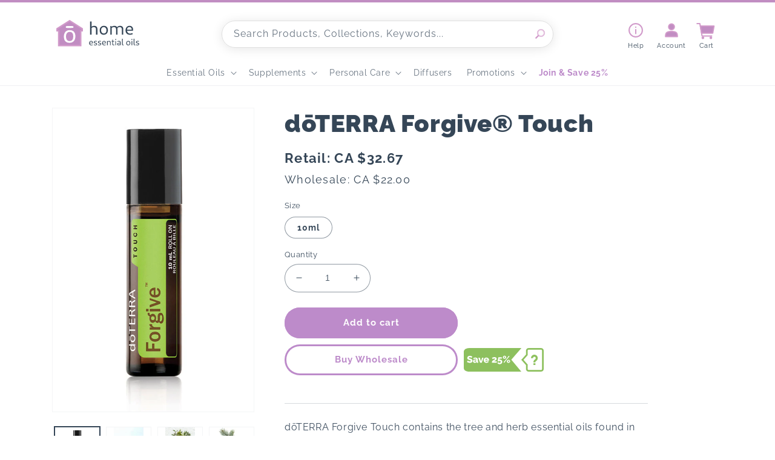

--- FILE ---
content_type: text/html; charset=utf-8
request_url: https://ca.home-essential-oils.com/products/forgive-touch
body_size: 37786
content:
<!doctype html>
<html class="no-js" lang="en">
  <head>
    <meta charset="utf-8">
    <meta http-equiv="X-UA-Compatible" content="IE=edge">
    <meta name="viewport" content="width=device-width,initial-scale=1">
    <meta name="theme-color" content="">
    <link rel="canonical" href="https://ca.home-essential-oils.com/products/forgive-touch">
    <link rel="preconnect" href="https://cdn.shopify.com" crossorigin>
    <script src="https://ajax.googleapis.com/ajax/libs/jquery/3.5.1/jquery.min.js"></script><link rel="icon" type="image/png" href="//ca.home-essential-oils.com/cdn/shop/files/favicon_585f23e9-9d19-4b83-aeeb-397b7306a47a.png?crop=center&height=32&v=1671104430&width=32"><link rel="preconnect" href="https://fonts.shopifycdn.com" crossorigin><title>
      dōTERRA Forgive® Touch Blend | dōTERRA Canada
 &ndash; Home Essential Oils Canada</title>

    
      <meta name="description" content="dōTERRA Forgive Touch contains the tree and herb essential oils found in our proprietary dōTERRA Forgive essential oil blend along with Fractionated Coconut Oil for gentle application and ease of use. dōTERRA Forgive has an herbaceous, fresh, and woody aroma that promotes a grounding effect.">
    

    

<meta property="og:site_name" content="Home Essential Oils Canada">
<meta property="og:url" content="https://ca.home-essential-oils.com/products/forgive-touch">
<meta property="og:title" content="dōTERRA Forgive® Touch Blend | dōTERRA Canada">
<meta property="og:type" content="product">
<meta property="og:description" content="dōTERRA Forgive Touch contains the tree and herb essential oils found in our proprietary dōTERRA Forgive essential oil blend along with Fractionated Coconut Oil for gentle application and ease of use. dōTERRA Forgive has an herbaceous, fresh, and woody aroma that promotes a grounding effect."><meta property="og:image" content="http://ca.home-essential-oils.com/cdn/shop/products/8881389273118.jpg?v=1739500186">
  <meta property="og:image:secure_url" content="https://ca.home-essential-oils.com/cdn/shop/products/8881389273118.jpg?v=1739500186">
  <meta property="og:image:width" content="600">
  <meta property="og:image:height" content="900"><meta property="og:price:amount" content="32.67">
  <meta property="og:price:currency" content="CAD"><meta name="twitter:card" content="summary_large_image">
<meta name="twitter:title" content="dōTERRA Forgive® Touch Blend | dōTERRA Canada">
<meta name="twitter:description" content="dōTERRA Forgive Touch contains the tree and herb essential oils found in our proprietary dōTERRA Forgive essential oil blend along with Fractionated Coconut Oil for gentle application and ease of use. dōTERRA Forgive has an herbaceous, fresh, and woody aroma that promotes a grounding effect.">


    <script src="//ca.home-essential-oils.com/cdn/shop/t/13/assets/global.js?v=24850326154503943211722159726" defer="defer"></script>
    <script>window.performance && window.performance.mark && window.performance.mark('shopify.content_for_header.start');</script><meta name="google-site-verification" content="1Dowi8nbCwuVM8mqP072uQEXJI4uoKC_ZrEF4xW2Voo">
<meta id="shopify-digital-wallet" name="shopify-digital-wallet" content="/51576144058/digital_wallets/dialog">
<meta name="shopify-checkout-api-token" content="a73f88fef15efc3fcf5de7742b2936af">
<meta id="in-context-paypal-metadata" data-shop-id="51576144058" data-venmo-supported="false" data-environment="production" data-locale="en_US" data-paypal-v4="true" data-currency="CAD">
<link rel="alternate" type="application/json+oembed" href="https://ca.home-essential-oils.com/products/forgive-touch.oembed">
<script async="async" src="/checkouts/internal/preloads.js?locale=en-CA"></script>
<link rel="preconnect" href="https://shop.app" crossorigin="anonymous">
<script async="async" src="https://shop.app/checkouts/internal/preloads.js?locale=en-CA&shop_id=51576144058" crossorigin="anonymous"></script>
<script id="apple-pay-shop-capabilities" type="application/json">{"shopId":51576144058,"countryCode":"US","currencyCode":"CAD","merchantCapabilities":["supports3DS"],"merchantId":"gid:\/\/shopify\/Shop\/51576144058","merchantName":"Home Essential Oils Canada","requiredBillingContactFields":["postalAddress","email","phone"],"requiredShippingContactFields":["postalAddress","email","phone"],"shippingType":"shipping","supportedNetworks":["visa","masterCard","amex","discover","elo","jcb"],"total":{"type":"pending","label":"Home Essential Oils Canada","amount":"1.00"},"shopifyPaymentsEnabled":true,"supportsSubscriptions":true}</script>
<script id="shopify-features" type="application/json">{"accessToken":"a73f88fef15efc3fcf5de7742b2936af","betas":["rich-media-storefront-analytics"],"domain":"ca.home-essential-oils.com","predictiveSearch":true,"shopId":51576144058,"locale":"en"}</script>
<script>var Shopify = Shopify || {};
Shopify.shop = "home-essential-oils-canada.myshopify.com";
Shopify.locale = "en";
Shopify.currency = {"active":"CAD","rate":"1.0"};
Shopify.country = "CA";
Shopify.theme = {"name":"Live Theme ","id":139067785402,"schema_name":"Dawn","schema_version":"5.0.0","theme_store_id":null,"role":"main"};
Shopify.theme.handle = "null";
Shopify.theme.style = {"id":null,"handle":null};
Shopify.cdnHost = "ca.home-essential-oils.com/cdn";
Shopify.routes = Shopify.routes || {};
Shopify.routes.root = "/";</script>
<script type="module">!function(o){(o.Shopify=o.Shopify||{}).modules=!0}(window);</script>
<script>!function(o){function n(){var o=[];function n(){o.push(Array.prototype.slice.apply(arguments))}return n.q=o,n}var t=o.Shopify=o.Shopify||{};t.loadFeatures=n(),t.autoloadFeatures=n()}(window);</script>
<script>
  window.ShopifyPay = window.ShopifyPay || {};
  window.ShopifyPay.apiHost = "shop.app\/pay";
  window.ShopifyPay.redirectState = null;
</script>
<script id="shop-js-analytics" type="application/json">{"pageType":"product"}</script>
<script defer="defer" async type="module" src="//ca.home-essential-oils.com/cdn/shopifycloud/shop-js/modules/v2/client.init-shop-cart-sync_BdyHc3Nr.en.esm.js"></script>
<script defer="defer" async type="module" src="//ca.home-essential-oils.com/cdn/shopifycloud/shop-js/modules/v2/chunk.common_Daul8nwZ.esm.js"></script>
<script type="module">
  await import("//ca.home-essential-oils.com/cdn/shopifycloud/shop-js/modules/v2/client.init-shop-cart-sync_BdyHc3Nr.en.esm.js");
await import("//ca.home-essential-oils.com/cdn/shopifycloud/shop-js/modules/v2/chunk.common_Daul8nwZ.esm.js");

  window.Shopify.SignInWithShop?.initShopCartSync?.({"fedCMEnabled":true,"windoidEnabled":true});

</script>
<script>
  window.Shopify = window.Shopify || {};
  if (!window.Shopify.featureAssets) window.Shopify.featureAssets = {};
  window.Shopify.featureAssets['shop-js'] = {"shop-cart-sync":["modules/v2/client.shop-cart-sync_QYOiDySF.en.esm.js","modules/v2/chunk.common_Daul8nwZ.esm.js"],"init-fed-cm":["modules/v2/client.init-fed-cm_DchLp9rc.en.esm.js","modules/v2/chunk.common_Daul8nwZ.esm.js"],"shop-button":["modules/v2/client.shop-button_OV7bAJc5.en.esm.js","modules/v2/chunk.common_Daul8nwZ.esm.js"],"init-windoid":["modules/v2/client.init-windoid_DwxFKQ8e.en.esm.js","modules/v2/chunk.common_Daul8nwZ.esm.js"],"shop-cash-offers":["modules/v2/client.shop-cash-offers_DWtL6Bq3.en.esm.js","modules/v2/chunk.common_Daul8nwZ.esm.js","modules/v2/chunk.modal_CQq8HTM6.esm.js"],"shop-toast-manager":["modules/v2/client.shop-toast-manager_CX9r1SjA.en.esm.js","modules/v2/chunk.common_Daul8nwZ.esm.js"],"init-shop-email-lookup-coordinator":["modules/v2/client.init-shop-email-lookup-coordinator_UhKnw74l.en.esm.js","modules/v2/chunk.common_Daul8nwZ.esm.js"],"pay-button":["modules/v2/client.pay-button_DzxNnLDY.en.esm.js","modules/v2/chunk.common_Daul8nwZ.esm.js"],"avatar":["modules/v2/client.avatar_BTnouDA3.en.esm.js"],"init-shop-cart-sync":["modules/v2/client.init-shop-cart-sync_BdyHc3Nr.en.esm.js","modules/v2/chunk.common_Daul8nwZ.esm.js"],"shop-login-button":["modules/v2/client.shop-login-button_D8B466_1.en.esm.js","modules/v2/chunk.common_Daul8nwZ.esm.js","modules/v2/chunk.modal_CQq8HTM6.esm.js"],"init-customer-accounts-sign-up":["modules/v2/client.init-customer-accounts-sign-up_C8fpPm4i.en.esm.js","modules/v2/client.shop-login-button_D8B466_1.en.esm.js","modules/v2/chunk.common_Daul8nwZ.esm.js","modules/v2/chunk.modal_CQq8HTM6.esm.js"],"init-shop-for-new-customer-accounts":["modules/v2/client.init-shop-for-new-customer-accounts_CVTO0Ztu.en.esm.js","modules/v2/client.shop-login-button_D8B466_1.en.esm.js","modules/v2/chunk.common_Daul8nwZ.esm.js","modules/v2/chunk.modal_CQq8HTM6.esm.js"],"init-customer-accounts":["modules/v2/client.init-customer-accounts_dRgKMfrE.en.esm.js","modules/v2/client.shop-login-button_D8B466_1.en.esm.js","modules/v2/chunk.common_Daul8nwZ.esm.js","modules/v2/chunk.modal_CQq8HTM6.esm.js"],"shop-follow-button":["modules/v2/client.shop-follow-button_CkZpjEct.en.esm.js","modules/v2/chunk.common_Daul8nwZ.esm.js","modules/v2/chunk.modal_CQq8HTM6.esm.js"],"lead-capture":["modules/v2/client.lead-capture_BntHBhfp.en.esm.js","modules/v2/chunk.common_Daul8nwZ.esm.js","modules/v2/chunk.modal_CQq8HTM6.esm.js"],"checkout-modal":["modules/v2/client.checkout-modal_CfxcYbTm.en.esm.js","modules/v2/chunk.common_Daul8nwZ.esm.js","modules/v2/chunk.modal_CQq8HTM6.esm.js"],"shop-login":["modules/v2/client.shop-login_Da4GZ2H6.en.esm.js","modules/v2/chunk.common_Daul8nwZ.esm.js","modules/v2/chunk.modal_CQq8HTM6.esm.js"],"payment-terms":["modules/v2/client.payment-terms_MV4M3zvL.en.esm.js","modules/v2/chunk.common_Daul8nwZ.esm.js","modules/v2/chunk.modal_CQq8HTM6.esm.js"]};
</script>
<script>(function() {
  var isLoaded = false;
  function asyncLoad() {
    if (isLoaded) return;
    isLoaded = true;
    var urls = ["\/\/cdn.shopify.com\/proxy\/8600482d0ac41916cfc714dfb39f37b5949c2f2d51ff25e7f96e7e89a2ed7bb9\/bingshoppingtool-t2app-prod.trafficmanager.net\/uet\/tracking_script?shop=home-essential-oils-canada.myshopify.com\u0026sp-cache-control=cHVibGljLCBtYXgtYWdlPTkwMA","https:\/\/cloudsearch-1f874.kxcdn.com\/shopify.js?srp=\/a\/search\u0026shop=home-essential-oils-canada.myshopify.com"];
    for (var i = 0; i < urls.length; i++) {
      var s = document.createElement('script');
      s.type = 'text/javascript';
      s.async = true;
      s.src = urls[i];
      var x = document.getElementsByTagName('script')[0];
      x.parentNode.insertBefore(s, x);
    }
  };
  if(window.attachEvent) {
    window.attachEvent('onload', asyncLoad);
  } else {
    window.addEventListener('load', asyncLoad, false);
  }
})();</script>
<script id="__st">var __st={"a":51576144058,"offset":-18000,"reqid":"c431eb56-6f79-445c-9f4f-ce44a1110dff-1769001924","pageurl":"ca.home-essential-oils.com\/products\/forgive-touch","u":"cf65cacf11ce","p":"product","rtyp":"product","rid":6563609903290};</script>
<script>window.ShopifyPaypalV4VisibilityTracking = true;</script>
<script id="captcha-bootstrap">!function(){'use strict';const t='contact',e='account',n='new_comment',o=[[t,t],['blogs',n],['comments',n],[t,'customer']],c=[[e,'customer_login'],[e,'guest_login'],[e,'recover_customer_password'],[e,'create_customer']],r=t=>t.map((([t,e])=>`form[action*='/${t}']:not([data-nocaptcha='true']) input[name='form_type'][value='${e}']`)).join(','),a=t=>()=>t?[...document.querySelectorAll(t)].map((t=>t.form)):[];function s(){const t=[...o],e=r(t);return a(e)}const i='password',u='form_key',d=['recaptcha-v3-token','g-recaptcha-response','h-captcha-response',i],f=()=>{try{return window.sessionStorage}catch{return}},m='__shopify_v',_=t=>t.elements[u];function p(t,e,n=!1){try{const o=window.sessionStorage,c=JSON.parse(o.getItem(e)),{data:r}=function(t){const{data:e,action:n}=t;return t[m]||n?{data:e,action:n}:{data:t,action:n}}(c);for(const[e,n]of Object.entries(r))t.elements[e]&&(t.elements[e].value=n);n&&o.removeItem(e)}catch(o){console.error('form repopulation failed',{error:o})}}const l='form_type',E='cptcha';function T(t){t.dataset[E]=!0}const w=window,h=w.document,L='Shopify',v='ce_forms',y='captcha';let A=!1;((t,e)=>{const n=(g='f06e6c50-85a8-45c8-87d0-21a2b65856fe',I='https://cdn.shopify.com/shopifycloud/storefront-forms-hcaptcha/ce_storefront_forms_captcha_hcaptcha.v1.5.2.iife.js',D={infoText:'Protected by hCaptcha',privacyText:'Privacy',termsText:'Terms'},(t,e,n)=>{const o=w[L][v],c=o.bindForm;if(c)return c(t,g,e,D).then(n);var r;o.q.push([[t,g,e,D],n]),r=I,A||(h.body.append(Object.assign(h.createElement('script'),{id:'captcha-provider',async:!0,src:r})),A=!0)});var g,I,D;w[L]=w[L]||{},w[L][v]=w[L][v]||{},w[L][v].q=[],w[L][y]=w[L][y]||{},w[L][y].protect=function(t,e){n(t,void 0,e),T(t)},Object.freeze(w[L][y]),function(t,e,n,w,h,L){const[v,y,A,g]=function(t,e,n){const i=e?o:[],u=t?c:[],d=[...i,...u],f=r(d),m=r(i),_=r(d.filter((([t,e])=>n.includes(e))));return[a(f),a(m),a(_),s()]}(w,h,L),I=t=>{const e=t.target;return e instanceof HTMLFormElement?e:e&&e.form},D=t=>v().includes(t);t.addEventListener('submit',(t=>{const e=I(t);if(!e)return;const n=D(e)&&!e.dataset.hcaptchaBound&&!e.dataset.recaptchaBound,o=_(e),c=g().includes(e)&&(!o||!o.value);(n||c)&&t.preventDefault(),c&&!n&&(function(t){try{if(!f())return;!function(t){const e=f();if(!e)return;const n=_(t);if(!n)return;const o=n.value;o&&e.removeItem(o)}(t);const e=Array.from(Array(32),(()=>Math.random().toString(36)[2])).join('');!function(t,e){_(t)||t.append(Object.assign(document.createElement('input'),{type:'hidden',name:u})),t.elements[u].value=e}(t,e),function(t,e){const n=f();if(!n)return;const o=[...t.querySelectorAll(`input[type='${i}']`)].map((({name:t})=>t)),c=[...d,...o],r={};for(const[a,s]of new FormData(t).entries())c.includes(a)||(r[a]=s);n.setItem(e,JSON.stringify({[m]:1,action:t.action,data:r}))}(t,e)}catch(e){console.error('failed to persist form',e)}}(e),e.submit())}));const S=(t,e)=>{t&&!t.dataset[E]&&(n(t,e.some((e=>e===t))),T(t))};for(const o of['focusin','change'])t.addEventListener(o,(t=>{const e=I(t);D(e)&&S(e,y())}));const B=e.get('form_key'),M=e.get(l),P=B&&M;t.addEventListener('DOMContentLoaded',(()=>{const t=y();if(P)for(const e of t)e.elements[l].value===M&&p(e,B);[...new Set([...A(),...v().filter((t=>'true'===t.dataset.shopifyCaptcha))])].forEach((e=>S(e,t)))}))}(h,new URLSearchParams(w.location.search),n,t,e,['guest_login'])})(!0,!0)}();</script>
<script integrity="sha256-4kQ18oKyAcykRKYeNunJcIwy7WH5gtpwJnB7kiuLZ1E=" data-source-attribution="shopify.loadfeatures" defer="defer" src="//ca.home-essential-oils.com/cdn/shopifycloud/storefront/assets/storefront/load_feature-a0a9edcb.js" crossorigin="anonymous"></script>
<script crossorigin="anonymous" defer="defer" src="//ca.home-essential-oils.com/cdn/shopifycloud/storefront/assets/shopify_pay/storefront-65b4c6d7.js?v=20250812"></script>
<script data-source-attribution="shopify.dynamic_checkout.dynamic.init">var Shopify=Shopify||{};Shopify.PaymentButton=Shopify.PaymentButton||{isStorefrontPortableWallets:!0,init:function(){window.Shopify.PaymentButton.init=function(){};var t=document.createElement("script");t.src="https://ca.home-essential-oils.com/cdn/shopifycloud/portable-wallets/latest/portable-wallets.en.js",t.type="module",document.head.appendChild(t)}};
</script>
<script data-source-attribution="shopify.dynamic_checkout.buyer_consent">
  function portableWalletsHideBuyerConsent(e){var t=document.getElementById("shopify-buyer-consent"),n=document.getElementById("shopify-subscription-policy-button");t&&n&&(t.classList.add("hidden"),t.setAttribute("aria-hidden","true"),n.removeEventListener("click",e))}function portableWalletsShowBuyerConsent(e){var t=document.getElementById("shopify-buyer-consent"),n=document.getElementById("shopify-subscription-policy-button");t&&n&&(t.classList.remove("hidden"),t.removeAttribute("aria-hidden"),n.addEventListener("click",e))}window.Shopify?.PaymentButton&&(window.Shopify.PaymentButton.hideBuyerConsent=portableWalletsHideBuyerConsent,window.Shopify.PaymentButton.showBuyerConsent=portableWalletsShowBuyerConsent);
</script>
<script data-source-attribution="shopify.dynamic_checkout.cart.bootstrap">document.addEventListener("DOMContentLoaded",(function(){function t(){return document.querySelector("shopify-accelerated-checkout-cart, shopify-accelerated-checkout")}if(t())Shopify.PaymentButton.init();else{new MutationObserver((function(e,n){t()&&(Shopify.PaymentButton.init(),n.disconnect())})).observe(document.body,{childList:!0,subtree:!0})}}));
</script>
<link id="shopify-accelerated-checkout-styles" rel="stylesheet" media="screen" href="https://ca.home-essential-oils.com/cdn/shopifycloud/portable-wallets/latest/accelerated-checkout-backwards-compat.css" crossorigin="anonymous">
<style id="shopify-accelerated-checkout-cart">
        #shopify-buyer-consent {
  margin-top: 1em;
  display: inline-block;
  width: 100%;
}

#shopify-buyer-consent.hidden {
  display: none;
}

#shopify-subscription-policy-button {
  background: none;
  border: none;
  padding: 0;
  text-decoration: underline;
  font-size: inherit;
  cursor: pointer;
}

#shopify-subscription-policy-button::before {
  box-shadow: none;
}

      </style>
<script id="sections-script" data-sections="product-recommendations,header,footer" defer="defer" src="//ca.home-essential-oils.com/cdn/shop/t/13/compiled_assets/scripts.js?v=4184"></script>
<script>window.performance && window.performance.mark && window.performance.mark('shopify.content_for_header.end');</script>


    <style data-shopify>
      @font-face {
  font-family: Raleway;
  font-weight: 400;
  font-style: normal;
  font-display: swap;
  src: url("//ca.home-essential-oils.com/cdn/fonts/raleway/raleway_n4.2c76ddd103ff0f30b1230f13e160330ff8b2c68a.woff2") format("woff2"),
       url("//ca.home-essential-oils.com/cdn/fonts/raleway/raleway_n4.c057757dddc39994ad5d9c9f58e7c2c2a72359a9.woff") format("woff");
}

      @font-face {
  font-family: Raleway;
  font-weight: 700;
  font-style: normal;
  font-display: swap;
  src: url("//ca.home-essential-oils.com/cdn/fonts/raleway/raleway_n7.740cf9e1e4566800071db82eeca3cca45f43ba63.woff2") format("woff2"),
       url("//ca.home-essential-oils.com/cdn/fonts/raleway/raleway_n7.84943791ecde186400af8db54cf3b5b5e5049a8f.woff") format("woff");
}

      @font-face {
  font-family: Raleway;
  font-weight: 400;
  font-style: italic;
  font-display: swap;
  src: url("//ca.home-essential-oils.com/cdn/fonts/raleway/raleway_i4.aaa73a72f55a5e60da3e9a082717e1ed8f22f0a2.woff2") format("woff2"),
       url("//ca.home-essential-oils.com/cdn/fonts/raleway/raleway_i4.650670cc243082f8988ecc5576b6d613cfd5a8ee.woff") format("woff");
}

      @font-face {
  font-family: Raleway;
  font-weight: 700;
  font-style: italic;
  font-display: swap;
  src: url("//ca.home-essential-oils.com/cdn/fonts/raleway/raleway_i7.6d68e3c55f3382a6b4f1173686f538d89ce56dbc.woff2") format("woff2"),
       url("//ca.home-essential-oils.com/cdn/fonts/raleway/raleway_i7.ed82a5a5951418ec5b6b0a5010cb65216574b2bd.woff") format("woff");
}

      @font-face {
  font-family: Raleway;
  font-weight: 900;
  font-style: normal;
  font-display: swap;
  src: url("//ca.home-essential-oils.com/cdn/fonts/raleway/raleway_n9.259346ec38ffc48d01e8e17ed4cc049b1f170535.woff2") format("woff2"),
       url("//ca.home-essential-oils.com/cdn/fonts/raleway/raleway_n9.99d512687b4137f65e71bdf1ce52a546b399ea1a.woff") format("woff");
}


      :root {
        --font-body-family: Raleway, sans-serif;
        --font-body-style: normal;
        --font-body-weight: 400;
        --font-body-weight-bold: 700;

        --font-heading-family: Raleway, sans-serif;
        --font-heading-style: normal;
        --font-heading-weight: 900;

        --font-body-scale: 1.0;
        --font-heading-scale: 1.0;

        --color-base-text: 53, 70, 87;
        --color-shadow: 53, 70, 87;
        --color-base-background-1: 255, 255, 255;
        --color-base-background-2: 243, 243, 243;
        --color-base-solid-button-labels: 255, 255, 255;
        --color-base-outline-button-labels: 189, 139, 202;
        --color-base-accent-1: 189, 139, 202;
        --color-base-accent-2: 182, 188, 30;
        --payment-terms-background-color: #ffffff;

        --gradient-base-background-1: #ffffff;
        --gradient-base-background-2: #f3f3f3;
        --gradient-base-accent-1: #bd8bca;
        --gradient-base-accent-2: #b6bc1e;

        --media-padding: px;
        --media-border-opacity: 0.05;
        --media-border-width: 1px;
        --media-radius: 0px;
        --media-shadow-opacity: 0.0;
        --media-shadow-horizontal-offset: 0px;
        --media-shadow-vertical-offset: 4px;
        --media-shadow-blur-radius: 5px;

        --page-width: 120rem;
        --page-width-margin: 0rem;

        --card-image-padding: 0.0rem;
        --card-corner-radius: 0.0rem;
        --card-text-alignment: left;
        --card-border-width: 0.0rem;
        --card-border-opacity: 0.1;
        --card-shadow-opacity: 0.0;
        --card-shadow-horizontal-offset: 0.0rem;
        --card-shadow-vertical-offset: 0.4rem;
        --card-shadow-blur-radius: 0.5rem;

        --badge-corner-radius: 4.0rem;

        --popup-border-width: 1px;
        --popup-border-opacity: 0.1;
        --popup-corner-radius: 0px;
        --popup-shadow-opacity: 0.0;
        --popup-shadow-horizontal-offset: 0px;
        --popup-shadow-vertical-offset: 4px;
        --popup-shadow-blur-radius: 5px;

        --drawer-border-width: 1px;
        --drawer-border-opacity: 0.1;
        --drawer-shadow-opacity: 0.0;
        --drawer-shadow-horizontal-offset: 0px;
        --drawer-shadow-vertical-offset: 4px;
        --drawer-shadow-blur-radius: 5px;

        --spacing-sections-desktop: 0px;
        --spacing-sections-mobile: 0px;

        --grid-desktop-vertical-spacing: 12px;
        --grid-desktop-horizontal-spacing: 8px;
        --grid-mobile-vertical-spacing: 6px;
        --grid-mobile-horizontal-spacing: 4px;

        --text-boxes-border-opacity: 0.1;
        --text-boxes-border-width: 0px;
        --text-boxes-radius: 0px;
        --text-boxes-shadow-opacity: 0.0;
        --text-boxes-shadow-horizontal-offset: 0px;
        --text-boxes-shadow-vertical-offset: 4px;
        --text-boxes-shadow-blur-radius: 5px;

        --buttons-radius: 40px;
        --buttons-radius-outset: 43px;
        --buttons-border-width: 3px;
        --buttons-border-opacity: 1.0;
        --buttons-shadow-opacity: 0.0;
        --buttons-shadow-horizontal-offset: 0px;
        --buttons-shadow-vertical-offset: 4px;
        --buttons-shadow-blur-radius: 5px;
        --buttons-border-offset: 0.3px;

        --inputs-radius: 24px;
        --inputs-border-width: 1px;
        --inputs-border-opacity: 0.55;
        --inputs-shadow-opacity: 0.0;
        --inputs-shadow-horizontal-offset: 0px;
        --inputs-margin-offset: 0px;
        --inputs-shadow-vertical-offset: 4px;
        --inputs-shadow-blur-radius: 5px;
        --inputs-radius-outset: 25px;

        --variant-pills-radius: 40px;
        --variant-pills-border-width: 1px;
        --variant-pills-border-opacity: 0.55;
        --variant-pills-shadow-opacity: 0.0;
        --variant-pills-shadow-horizontal-offset: 0px;
        --variant-pills-shadow-vertical-offset: 4px;
        --variant-pills-shadow-blur-radius: 5px;
      }

      *,
      *::before,
      *::after {
        box-sizing: inherit;
      }

      html {
        box-sizing: border-box;
        font-size: calc(var(--font-body-scale) * 62.5%);
        height: 100%;
      }

      body {
        display: grid;
        grid-template-rows: auto auto 1fr auto;
        grid-template-columns: 100%;
        min-height: 100%;
        margin: 0;
        font-size: 1.5rem;
        letter-spacing: 0.06rem;
        line-height: calc(1 + 0.8 / var(--font-body-scale));
        font-family: var(--font-body-family);
        font-style: var(--font-body-style);
        font-weight: var(--font-body-weight);
      }

      @media screen and (min-width: 750px) {
        body {
          font-size: 1.6rem;
        }
      }
    </style>

    <link href="//ca.home-essential-oils.com/cdn/shop/t/13/assets/base.css?v=57530149295500431371748182839" rel="stylesheet" type="text/css" media="all" />
<link rel="preload" as="font" href="//ca.home-essential-oils.com/cdn/fonts/raleway/raleway_n4.2c76ddd103ff0f30b1230f13e160330ff8b2c68a.woff2" type="font/woff2" crossorigin><link rel="preload" as="font" href="//ca.home-essential-oils.com/cdn/fonts/raleway/raleway_n9.259346ec38ffc48d01e8e17ed4cc049b1f170535.woff2" type="font/woff2" crossorigin><link rel="stylesheet" href="//ca.home-essential-oils.com/cdn/shop/t/13/assets/component-predictive-search.css?v=165644661289088488651722159725" media="print" onload="this.media='all'"><script>document.documentElement.className = document.documentElement.className.replace('no-js', 'js');
    if (Shopify.designMode) {
      document.documentElement.classList.add('shopify-design-mode');
    }
    </script>
    

<link href="https://monorail-edge.shopifysvc.com" rel="dns-prefetch">
<script>(function(){if ("sendBeacon" in navigator && "performance" in window) {try {var session_token_from_headers = performance.getEntriesByType('navigation')[0].serverTiming.find(x => x.name == '_s').description;} catch {var session_token_from_headers = undefined;}var session_cookie_matches = document.cookie.match(/_shopify_s=([^;]*)/);var session_token_from_cookie = session_cookie_matches && session_cookie_matches.length === 2 ? session_cookie_matches[1] : "";var session_token = session_token_from_headers || session_token_from_cookie || "";function handle_abandonment_event(e) {var entries = performance.getEntries().filter(function(entry) {return /monorail-edge.shopifysvc.com/.test(entry.name);});if (!window.abandonment_tracked && entries.length === 0) {window.abandonment_tracked = true;var currentMs = Date.now();var navigation_start = performance.timing.navigationStart;var payload = {shop_id: 51576144058,url: window.location.href,navigation_start,duration: currentMs - navigation_start,session_token,page_type: "product"};window.navigator.sendBeacon("https://monorail-edge.shopifysvc.com/v1/produce", JSON.stringify({schema_id: "online_store_buyer_site_abandonment/1.1",payload: payload,metadata: {event_created_at_ms: currentMs,event_sent_at_ms: currentMs}}));}}window.addEventListener('pagehide', handle_abandonment_event);}}());</script>
<script id="web-pixels-manager-setup">(function e(e,d,r,n,o){if(void 0===o&&(o={}),!Boolean(null===(a=null===(i=window.Shopify)||void 0===i?void 0:i.analytics)||void 0===a?void 0:a.replayQueue)){var i,a;window.Shopify=window.Shopify||{};var t=window.Shopify;t.analytics=t.analytics||{};var s=t.analytics;s.replayQueue=[],s.publish=function(e,d,r){return s.replayQueue.push([e,d,r]),!0};try{self.performance.mark("wpm:start")}catch(e){}var l=function(){var e={modern:/Edge?\/(1{2}[4-9]|1[2-9]\d|[2-9]\d{2}|\d{4,})\.\d+(\.\d+|)|Firefox\/(1{2}[4-9]|1[2-9]\d|[2-9]\d{2}|\d{4,})\.\d+(\.\d+|)|Chrom(ium|e)\/(9{2}|\d{3,})\.\d+(\.\d+|)|(Maci|X1{2}).+ Version\/(15\.\d+|(1[6-9]|[2-9]\d|\d{3,})\.\d+)([,.]\d+|)( \(\w+\)|)( Mobile\/\w+|) Safari\/|Chrome.+OPR\/(9{2}|\d{3,})\.\d+\.\d+|(CPU[ +]OS|iPhone[ +]OS|CPU[ +]iPhone|CPU IPhone OS|CPU iPad OS)[ +]+(15[._]\d+|(1[6-9]|[2-9]\d|\d{3,})[._]\d+)([._]\d+|)|Android:?[ /-](13[3-9]|1[4-9]\d|[2-9]\d{2}|\d{4,})(\.\d+|)(\.\d+|)|Android.+Firefox\/(13[5-9]|1[4-9]\d|[2-9]\d{2}|\d{4,})\.\d+(\.\d+|)|Android.+Chrom(ium|e)\/(13[3-9]|1[4-9]\d|[2-9]\d{2}|\d{4,})\.\d+(\.\d+|)|SamsungBrowser\/([2-9]\d|\d{3,})\.\d+/,legacy:/Edge?\/(1[6-9]|[2-9]\d|\d{3,})\.\d+(\.\d+|)|Firefox\/(5[4-9]|[6-9]\d|\d{3,})\.\d+(\.\d+|)|Chrom(ium|e)\/(5[1-9]|[6-9]\d|\d{3,})\.\d+(\.\d+|)([\d.]+$|.*Safari\/(?![\d.]+ Edge\/[\d.]+$))|(Maci|X1{2}).+ Version\/(10\.\d+|(1[1-9]|[2-9]\d|\d{3,})\.\d+)([,.]\d+|)( \(\w+\)|)( Mobile\/\w+|) Safari\/|Chrome.+OPR\/(3[89]|[4-9]\d|\d{3,})\.\d+\.\d+|(CPU[ +]OS|iPhone[ +]OS|CPU[ +]iPhone|CPU IPhone OS|CPU iPad OS)[ +]+(10[._]\d+|(1[1-9]|[2-9]\d|\d{3,})[._]\d+)([._]\d+|)|Android:?[ /-](13[3-9]|1[4-9]\d|[2-9]\d{2}|\d{4,})(\.\d+|)(\.\d+|)|Mobile Safari.+OPR\/([89]\d|\d{3,})\.\d+\.\d+|Android.+Firefox\/(13[5-9]|1[4-9]\d|[2-9]\d{2}|\d{4,})\.\d+(\.\d+|)|Android.+Chrom(ium|e)\/(13[3-9]|1[4-9]\d|[2-9]\d{2}|\d{4,})\.\d+(\.\d+|)|Android.+(UC? ?Browser|UCWEB|U3)[ /]?(15\.([5-9]|\d{2,})|(1[6-9]|[2-9]\d|\d{3,})\.\d+)\.\d+|SamsungBrowser\/(5\.\d+|([6-9]|\d{2,})\.\d+)|Android.+MQ{2}Browser\/(14(\.(9|\d{2,})|)|(1[5-9]|[2-9]\d|\d{3,})(\.\d+|))(\.\d+|)|K[Aa][Ii]OS\/(3\.\d+|([4-9]|\d{2,})\.\d+)(\.\d+|)/},d=e.modern,r=e.legacy,n=navigator.userAgent;return n.match(d)?"modern":n.match(r)?"legacy":"unknown"}(),u="modern"===l?"modern":"legacy",c=(null!=n?n:{modern:"",legacy:""})[u],f=function(e){return[e.baseUrl,"/wpm","/b",e.hashVersion,"modern"===e.buildTarget?"m":"l",".js"].join("")}({baseUrl:d,hashVersion:r,buildTarget:u}),m=function(e){var d=e.version,r=e.bundleTarget,n=e.surface,o=e.pageUrl,i=e.monorailEndpoint;return{emit:function(e){var a=e.status,t=e.errorMsg,s=(new Date).getTime(),l=JSON.stringify({metadata:{event_sent_at_ms:s},events:[{schema_id:"web_pixels_manager_load/3.1",payload:{version:d,bundle_target:r,page_url:o,status:a,surface:n,error_msg:t},metadata:{event_created_at_ms:s}}]});if(!i)return console&&console.warn&&console.warn("[Web Pixels Manager] No Monorail endpoint provided, skipping logging."),!1;try{return self.navigator.sendBeacon.bind(self.navigator)(i,l)}catch(e){}var u=new XMLHttpRequest;try{return u.open("POST",i,!0),u.setRequestHeader("Content-Type","text/plain"),u.send(l),!0}catch(e){return console&&console.warn&&console.warn("[Web Pixels Manager] Got an unhandled error while logging to Monorail."),!1}}}}({version:r,bundleTarget:l,surface:e.surface,pageUrl:self.location.href,monorailEndpoint:e.monorailEndpoint});try{o.browserTarget=l,function(e){var d=e.src,r=e.async,n=void 0===r||r,o=e.onload,i=e.onerror,a=e.sri,t=e.scriptDataAttributes,s=void 0===t?{}:t,l=document.createElement("script"),u=document.querySelector("head"),c=document.querySelector("body");if(l.async=n,l.src=d,a&&(l.integrity=a,l.crossOrigin="anonymous"),s)for(var f in s)if(Object.prototype.hasOwnProperty.call(s,f))try{l.dataset[f]=s[f]}catch(e){}if(o&&l.addEventListener("load",o),i&&l.addEventListener("error",i),u)u.appendChild(l);else{if(!c)throw new Error("Did not find a head or body element to append the script");c.appendChild(l)}}({src:f,async:!0,onload:function(){if(!function(){var e,d;return Boolean(null===(d=null===(e=window.Shopify)||void 0===e?void 0:e.analytics)||void 0===d?void 0:d.initialized)}()){var d=window.webPixelsManager.init(e)||void 0;if(d){var r=window.Shopify.analytics;r.replayQueue.forEach((function(e){var r=e[0],n=e[1],o=e[2];d.publishCustomEvent(r,n,o)})),r.replayQueue=[],r.publish=d.publishCustomEvent,r.visitor=d.visitor,r.initialized=!0}}},onerror:function(){return m.emit({status:"failed",errorMsg:"".concat(f," has failed to load")})},sri:function(e){var d=/^sha384-[A-Za-z0-9+/=]+$/;return"string"==typeof e&&d.test(e)}(c)?c:"",scriptDataAttributes:o}),m.emit({status:"loading"})}catch(e){m.emit({status:"failed",errorMsg:(null==e?void 0:e.message)||"Unknown error"})}}})({shopId: 51576144058,storefrontBaseUrl: "https://ca.home-essential-oils.com",extensionsBaseUrl: "https://extensions.shopifycdn.com/cdn/shopifycloud/web-pixels-manager",monorailEndpoint: "https://monorail-edge.shopifysvc.com/unstable/produce_batch",surface: "storefront-renderer",enabledBetaFlags: ["2dca8a86"],webPixelsConfigList: [{"id":"553779386","configuration":"{\"config\":\"{\\\"pixel_id\\\":\\\"AW-746804290\\\",\\\"target_country\\\":\\\"CA\\\",\\\"gtag_events\\\":[{\\\"type\\\":\\\"search\\\",\\\"action_label\\\":\\\"AW-746804290\\\/TwLNCJWI8aYBEMKojeQC\\\"},{\\\"type\\\":\\\"begin_checkout\\\",\\\"action_label\\\":\\\"AW-746804290\\\/wj6PCJKI8aYBEMKojeQC\\\"},{\\\"type\\\":\\\"view_item\\\",\\\"action_label\\\":[\\\"AW-746804290\\\/-0M5CIyI8aYBEMKojeQC\\\",\\\"MC-SKWDDB5HYY\\\"]},{\\\"type\\\":\\\"purchase\\\",\\\"action_label\\\":[\\\"AW-746804290\\\/doI5CImI8aYBEMKojeQC\\\",\\\"MC-SKWDDB5HYY\\\"]},{\\\"type\\\":\\\"page_view\\\",\\\"action_label\\\":[\\\"AW-746804290\\\/JPGeCIaI8aYBEMKojeQC\\\",\\\"MC-SKWDDB5HYY\\\"]},{\\\"type\\\":\\\"add_payment_info\\\",\\\"action_label\\\":\\\"AW-746804290\\\/DglHCJiI8aYBEMKojeQC\\\"},{\\\"type\\\":\\\"add_to_cart\\\",\\\"action_label\\\":\\\"AW-746804290\\\/CrDjCI-I8aYBEMKojeQC\\\"}],\\\"enable_monitoring_mode\\\":false}\"}","eventPayloadVersion":"v1","runtimeContext":"OPEN","scriptVersion":"b2a88bafab3e21179ed38636efcd8a93","type":"APP","apiClientId":1780363,"privacyPurposes":[],"dataSharingAdjustments":{"protectedCustomerApprovalScopes":["read_customer_address","read_customer_email","read_customer_name","read_customer_personal_data","read_customer_phone"]}},{"id":"296452282","configuration":"{\"ti\":\"17197664\",\"endpoint\":\"https:\/\/bat.bing.com\/action\/0\"}","eventPayloadVersion":"v1","runtimeContext":"STRICT","scriptVersion":"5ee93563fe31b11d2d65e2f09a5229dc","type":"APP","apiClientId":2997493,"privacyPurposes":["ANALYTICS","MARKETING","SALE_OF_DATA"],"dataSharingAdjustments":{"protectedCustomerApprovalScopes":["read_customer_personal_data"]}},{"id":"63865018","configuration":"{\"tagID\":\"2613145377813\"}","eventPayloadVersion":"v1","runtimeContext":"STRICT","scriptVersion":"18031546ee651571ed29edbe71a3550b","type":"APP","apiClientId":3009811,"privacyPurposes":["ANALYTICS","MARKETING","SALE_OF_DATA"],"dataSharingAdjustments":{"protectedCustomerApprovalScopes":["read_customer_address","read_customer_email","read_customer_name","read_customer_personal_data","read_customer_phone"]}},{"id":"42533050","eventPayloadVersion":"1","runtimeContext":"LAX","scriptVersion":"1","type":"CUSTOM","privacyPurposes":["ANALYTICS","MARKETING","SALE_OF_DATA"],"name":"GAds Tag - Purchase Conversion"},{"id":"shopify-app-pixel","configuration":"{}","eventPayloadVersion":"v1","runtimeContext":"STRICT","scriptVersion":"0450","apiClientId":"shopify-pixel","type":"APP","privacyPurposes":["ANALYTICS","MARKETING"]},{"id":"shopify-custom-pixel","eventPayloadVersion":"v1","runtimeContext":"LAX","scriptVersion":"0450","apiClientId":"shopify-pixel","type":"CUSTOM","privacyPurposes":["ANALYTICS","MARKETING"]}],isMerchantRequest: false,initData: {"shop":{"name":"Home Essential Oils Canada","paymentSettings":{"currencyCode":"CAD"},"myshopifyDomain":"home-essential-oils-canada.myshopify.com","countryCode":"US","storefrontUrl":"https:\/\/ca.home-essential-oils.com"},"customer":null,"cart":null,"checkout":null,"productVariants":[{"price":{"amount":32.67,"currencyCode":"CAD"},"product":{"title":"dōTERRA Forgive® Touch","vendor":"dōTERRA","id":"6563609903290","untranslatedTitle":"dōTERRA Forgive® Touch","url":"\/products\/forgive-touch","type":"Essential Oil"},"id":"39360421494970","image":{"src":"\/\/ca.home-essential-oils.com\/cdn\/shop\/products\/8881389273118.jpg?v=1739500186"},"sku":"60200716","title":"10ml","untranslatedTitle":"10ml"}],"purchasingCompany":null},},"https://ca.home-essential-oils.com/cdn","fcfee988w5aeb613cpc8e4bc33m6693e112",{"modern":"","legacy":""},{"shopId":"51576144058","storefrontBaseUrl":"https:\/\/ca.home-essential-oils.com","extensionBaseUrl":"https:\/\/extensions.shopifycdn.com\/cdn\/shopifycloud\/web-pixels-manager","surface":"storefront-renderer","enabledBetaFlags":"[\"2dca8a86\"]","isMerchantRequest":"false","hashVersion":"fcfee988w5aeb613cpc8e4bc33m6693e112","publish":"custom","events":"[[\"page_viewed\",{}],[\"product_viewed\",{\"productVariant\":{\"price\":{\"amount\":32.67,\"currencyCode\":\"CAD\"},\"product\":{\"title\":\"dōTERRA Forgive® Touch\",\"vendor\":\"dōTERRA\",\"id\":\"6563609903290\",\"untranslatedTitle\":\"dōTERRA Forgive® Touch\",\"url\":\"\/products\/forgive-touch\",\"type\":\"Essential Oil\"},\"id\":\"39360421494970\",\"image\":{\"src\":\"\/\/ca.home-essential-oils.com\/cdn\/shop\/products\/8881389273118.jpg?v=1739500186\"},\"sku\":\"60200716\",\"title\":\"10ml\",\"untranslatedTitle\":\"10ml\"}}]]"});</script><script>
  window.ShopifyAnalytics = window.ShopifyAnalytics || {};
  window.ShopifyAnalytics.meta = window.ShopifyAnalytics.meta || {};
  window.ShopifyAnalytics.meta.currency = 'CAD';
  var meta = {"product":{"id":6563609903290,"gid":"gid:\/\/shopify\/Product\/6563609903290","vendor":"dōTERRA","type":"Essential Oil","handle":"forgive-touch","variants":[{"id":39360421494970,"price":3267,"name":"dōTERRA Forgive® Touch - 10ml","public_title":"10ml","sku":"60200716"}],"remote":false},"page":{"pageType":"product","resourceType":"product","resourceId":6563609903290,"requestId":"c431eb56-6f79-445c-9f4f-ce44a1110dff-1769001924"}};
  for (var attr in meta) {
    window.ShopifyAnalytics.meta[attr] = meta[attr];
  }
</script>
<script class="analytics">
  (function () {
    var customDocumentWrite = function(content) {
      var jquery = null;

      if (window.jQuery) {
        jquery = window.jQuery;
      } else if (window.Checkout && window.Checkout.$) {
        jquery = window.Checkout.$;
      }

      if (jquery) {
        jquery('body').append(content);
      }
    };

    var hasLoggedConversion = function(token) {
      if (token) {
        return document.cookie.indexOf('loggedConversion=' + token) !== -1;
      }
      return false;
    }

    var setCookieIfConversion = function(token) {
      if (token) {
        var twoMonthsFromNow = new Date(Date.now());
        twoMonthsFromNow.setMonth(twoMonthsFromNow.getMonth() + 2);

        document.cookie = 'loggedConversion=' + token + '; expires=' + twoMonthsFromNow;
      }
    }

    var trekkie = window.ShopifyAnalytics.lib = window.trekkie = window.trekkie || [];
    if (trekkie.integrations) {
      return;
    }
    trekkie.methods = [
      'identify',
      'page',
      'ready',
      'track',
      'trackForm',
      'trackLink'
    ];
    trekkie.factory = function(method) {
      return function() {
        var args = Array.prototype.slice.call(arguments);
        args.unshift(method);
        trekkie.push(args);
        return trekkie;
      };
    };
    for (var i = 0; i < trekkie.methods.length; i++) {
      var key = trekkie.methods[i];
      trekkie[key] = trekkie.factory(key);
    }
    trekkie.load = function(config) {
      trekkie.config = config || {};
      trekkie.config.initialDocumentCookie = document.cookie;
      var first = document.getElementsByTagName('script')[0];
      var script = document.createElement('script');
      script.type = 'text/javascript';
      script.onerror = function(e) {
        var scriptFallback = document.createElement('script');
        scriptFallback.type = 'text/javascript';
        scriptFallback.onerror = function(error) {
                var Monorail = {
      produce: function produce(monorailDomain, schemaId, payload) {
        var currentMs = new Date().getTime();
        var event = {
          schema_id: schemaId,
          payload: payload,
          metadata: {
            event_created_at_ms: currentMs,
            event_sent_at_ms: currentMs
          }
        };
        return Monorail.sendRequest("https://" + monorailDomain + "/v1/produce", JSON.stringify(event));
      },
      sendRequest: function sendRequest(endpointUrl, payload) {
        // Try the sendBeacon API
        if (window && window.navigator && typeof window.navigator.sendBeacon === 'function' && typeof window.Blob === 'function' && !Monorail.isIos12()) {
          var blobData = new window.Blob([payload], {
            type: 'text/plain'
          });

          if (window.navigator.sendBeacon(endpointUrl, blobData)) {
            return true;
          } // sendBeacon was not successful

        } // XHR beacon

        var xhr = new XMLHttpRequest();

        try {
          xhr.open('POST', endpointUrl);
          xhr.setRequestHeader('Content-Type', 'text/plain');
          xhr.send(payload);
        } catch (e) {
          console.log(e);
        }

        return false;
      },
      isIos12: function isIos12() {
        return window.navigator.userAgent.lastIndexOf('iPhone; CPU iPhone OS 12_') !== -1 || window.navigator.userAgent.lastIndexOf('iPad; CPU OS 12_') !== -1;
      }
    };
    Monorail.produce('monorail-edge.shopifysvc.com',
      'trekkie_storefront_load_errors/1.1',
      {shop_id: 51576144058,
      theme_id: 139067785402,
      app_name: "storefront",
      context_url: window.location.href,
      source_url: "//ca.home-essential-oils.com/cdn/s/trekkie.storefront.cd680fe47e6c39ca5d5df5f0a32d569bc48c0f27.min.js"});

        };
        scriptFallback.async = true;
        scriptFallback.src = '//ca.home-essential-oils.com/cdn/s/trekkie.storefront.cd680fe47e6c39ca5d5df5f0a32d569bc48c0f27.min.js';
        first.parentNode.insertBefore(scriptFallback, first);
      };
      script.async = true;
      script.src = '//ca.home-essential-oils.com/cdn/s/trekkie.storefront.cd680fe47e6c39ca5d5df5f0a32d569bc48c0f27.min.js';
      first.parentNode.insertBefore(script, first);
    };
    trekkie.load(
      {"Trekkie":{"appName":"storefront","development":false,"defaultAttributes":{"shopId":51576144058,"isMerchantRequest":null,"themeId":139067785402,"themeCityHash":"15855506212910984959","contentLanguage":"en","currency":"CAD","eventMetadataId":"1678d0e6-da29-467f-8e77-f6c10ece7930"},"isServerSideCookieWritingEnabled":true,"monorailRegion":"shop_domain","enabledBetaFlags":["65f19447"]},"Session Attribution":{},"S2S":{"facebookCapiEnabled":false,"source":"trekkie-storefront-renderer","apiClientId":580111}}
    );

    var loaded = false;
    trekkie.ready(function() {
      if (loaded) return;
      loaded = true;

      window.ShopifyAnalytics.lib = window.trekkie;

      var originalDocumentWrite = document.write;
      document.write = customDocumentWrite;
      try { window.ShopifyAnalytics.merchantGoogleAnalytics.call(this); } catch(error) {};
      document.write = originalDocumentWrite;

      window.ShopifyAnalytics.lib.page(null,{"pageType":"product","resourceType":"product","resourceId":6563609903290,"requestId":"c431eb56-6f79-445c-9f4f-ce44a1110dff-1769001924","shopifyEmitted":true});

      var match = window.location.pathname.match(/checkouts\/(.+)\/(thank_you|post_purchase)/)
      var token = match? match[1]: undefined;
      if (!hasLoggedConversion(token)) {
        setCookieIfConversion(token);
        window.ShopifyAnalytics.lib.track("Viewed Product",{"currency":"CAD","variantId":39360421494970,"productId":6563609903290,"productGid":"gid:\/\/shopify\/Product\/6563609903290","name":"dōTERRA Forgive® Touch - 10ml","price":"32.67","sku":"60200716","brand":"dōTERRA","variant":"10ml","category":"Essential Oil","nonInteraction":true,"remote":false},undefined,undefined,{"shopifyEmitted":true});
      window.ShopifyAnalytics.lib.track("monorail:\/\/trekkie_storefront_viewed_product\/1.1",{"currency":"CAD","variantId":39360421494970,"productId":6563609903290,"productGid":"gid:\/\/shopify\/Product\/6563609903290","name":"dōTERRA Forgive® Touch - 10ml","price":"32.67","sku":"60200716","brand":"dōTERRA","variant":"10ml","category":"Essential Oil","nonInteraction":true,"remote":false,"referer":"https:\/\/ca.home-essential-oils.com\/products\/forgive-touch"});
      }
    });


        var eventsListenerScript = document.createElement('script');
        eventsListenerScript.async = true;
        eventsListenerScript.src = "//ca.home-essential-oils.com/cdn/shopifycloud/storefront/assets/shop_events_listener-3da45d37.js";
        document.getElementsByTagName('head')[0].appendChild(eventsListenerScript);

})();</script>
<script
  defer
  src="https://ca.home-essential-oils.com/cdn/shopifycloud/perf-kit/shopify-perf-kit-3.0.4.min.js"
  data-application="storefront-renderer"
  data-shop-id="51576144058"
  data-render-region="gcp-us-central1"
  data-page-type="product"
  data-theme-instance-id="139067785402"
  data-theme-name="Dawn"
  data-theme-version="5.0.0"
  data-monorail-region="shop_domain"
  data-resource-timing-sampling-rate="10"
  data-shs="true"
  data-shs-beacon="true"
  data-shs-export-with-fetch="true"
  data-shs-logs-sample-rate="1"
  data-shs-beacon-endpoint="https://ca.home-essential-oils.com/api/collect"
></script>
</head>

  <body class="gradient">
    <a class="skip-to-content-link button visually-hidden" href="#MainContent">
      Skip to content
    </a>

    <div id="shopify-section-announcement-bar" class="shopify-section">
</div>
    <div id="shopify-section-header" class="shopify-section section-header"><link rel="stylesheet" href="//ca.home-essential-oils.com/cdn/shop/t/13/assets/component-list-menu.css?v=151968516119678728991722159725" media="print" onload="this.media='all'">
<link rel="stylesheet" href="//ca.home-essential-oils.com/cdn/shop/t/13/assets/component-search.css?v=63716441672365491641722159726" media="print" onload="this.media='all'">
<link rel="stylesheet" href="//ca.home-essential-oils.com/cdn/shop/t/13/assets/component-menu-drawer.css?v=182311192829367774911722159727" media="print" onload="this.media='all'">
<link rel="stylesheet" href="//ca.home-essential-oils.com/cdn/shop/t/13/assets/component-cart-notification.css?v=119852831333870967341722159725" media="print" onload="this.media='all'">
<link rel="stylesheet" href="//ca.home-essential-oils.com/cdn/shop/t/13/assets/component-cart-items.css?v=23917223812499722491722159725" media="print" onload="this.media='all'"><link rel="stylesheet" href="//ca.home-essential-oils.com/cdn/shop/t/13/assets/component-price.css?v=59023871337291949531729154871" media="print" onload="this.media='all'">
  <link rel="stylesheet" href="//ca.home-essential-oils.com/cdn/shop/t/13/assets/component-loading-overlay.css?v=167310470843593579841722159724" media="print" onload="this.media='all'"><link rel="stylesheet" href="//ca.home-essential-oils.com/cdn/shop/t/13/assets/component-mega-menu.css?v=2960734511441308941731477895" media="print" onload="this.media='all'">
  <noscript><link href="//ca.home-essential-oils.com/cdn/shop/t/13/assets/component-mega-menu.css?v=2960734511441308941731477895" rel="stylesheet" type="text/css" media="all" /></noscript><noscript><link href="//ca.home-essential-oils.com/cdn/shop/t/13/assets/component-list-menu.css?v=151968516119678728991722159725" rel="stylesheet" type="text/css" media="all" /></noscript>
<noscript><link href="//ca.home-essential-oils.com/cdn/shop/t/13/assets/component-search.css?v=63716441672365491641722159726" rel="stylesheet" type="text/css" media="all" /></noscript>
<noscript><link href="//ca.home-essential-oils.com/cdn/shop/t/13/assets/component-menu-drawer.css?v=182311192829367774911722159727" rel="stylesheet" type="text/css" media="all" /></noscript>
<noscript><link href="//ca.home-essential-oils.com/cdn/shop/t/13/assets/component-cart-notification.css?v=119852831333870967341722159725" rel="stylesheet" type="text/css" media="all" /></noscript>
<noscript><link href="//ca.home-essential-oils.com/cdn/shop/t/13/assets/component-cart-items.css?v=23917223812499722491722159725" rel="stylesheet" type="text/css" media="all" /></noscript>

<style>
  header-drawer {
    justify-self: start;
    margin-left: 2rem;
  }

  @media screen and (min-width: 990px) {
    header-drawer {
      display: none;
    }
  }

  .menu-drawer-container {
    display: flex;
  }

  .list-menu {
    list-style: none;
    padding: 0;
    margin: 0;
  }

  .list-menu--inline {
    display: inline-flex;
    flex-wrap: wrap;
  }

  summary.list-menu__item {
    padding-right: 2.7rem;
  }

  .list-menu__item {
    display: flex;
    align-items: center;
    line-height: calc(1 + 0.3 / var(--font-body-scale));
  }

  .list-menu__item--link {
    text-decoration: none;
    padding-bottom: 1rem;
    padding-top: 1rem;
    line-height: calc(1 + 0.8 / var(--font-body-scale));
  }

  @media screen and (min-width: 750px) {
    .list-menu__item--link {
      padding-bottom: 0.5rem;
      padding-top: 0.5rem;
    }
  }


  @media screen and (min-width: 750px) {
    #shopify-section-header {
      position: sticky;
      top: 0;
    }
  }
}
</style><style data-shopify>.section-header {
    margin-bottom: 0px;
  }

  @media screen and (min-width: 750px) {
    .section-header {
      margin-bottom: 0px;
    }
  }</style><script src="//ca.home-essential-oils.com/cdn/shop/t/13/assets/details-disclosure.js?v=153497636716254413831722159727" defer="defer"></script>
<script src="//ca.home-essential-oils.com/cdn/shop/t/13/assets/details-modal.js?v=4511761896672669691722159724" defer="defer"></script>
<script src="//ca.home-essential-oils.com/cdn/shop/t/13/assets/cart-notification.js?v=128110608419767173321722159725" defer="defer"></script>

<svg xmlns="http://www.w3.org/2000/svg" class="hidden">
  <symbol id="icon-search" viewbox="0 0 18 19" fill="none">
    <path fill-rule="evenodd" clip-rule="evenodd" d="M11.03 11.68A5.784 5.784 0 112.85 3.5a5.784 5.784 0 018.18 8.18zm.26 1.12a6.78 6.78 0 11.72-.7l5.4 5.4a.5.5 0 11-.71.7l-5.41-5.4z" fill="currentColor"/>
  </symbol>

  <symbol id="icon-close" class="icon icon-close" fill="none" viewBox="0 0 18 17">
    <path d="M.865 15.978a.5.5 0 00.707.707l7.433-7.431 7.579 7.282a.501.501 0 00.846-.37.5.5 0 00-.153-.351L9.712 8.546l7.417-7.416a.5.5 0 10-.707-.708L8.991 7.853 1.413.573a.5.5 0 10-.693.72l7.563 7.268-7.418 7.417z" fill="currentColor">
  </symbol>
</svg>
<div class="header-wrapper color-background-1 gradient header-wrapper--border-bottom">
  <header class="header header--top-left page-width header--has-menu">
    <div style="display: flex; align-items: center;"><header-drawer data-breakpoint="tablet">
          <details id="Details-menu-drawer-container" class="menu-drawer-container">
            <summary class="header__icon header__icon--menu header__icon--summary link focus-inset" aria-label="Menu">
              <span>
                

<img src="//ca.home-essential-oils.com/cdn/shop/t/13/assets/icon-menu.svg?v=53551706626946772661722159727
  aria-hidden="true" focusable="false" role="presentation"
  class="icon icon-hamburger"
  alt="menu"
>

                

<img src="//ca.home-essential-oils.com/cdn/shop/t/13/assets/icon-close.svg?v=74706753656304889541722159724"
  aria-hidden="true" focusable="false" role="presentation"
  class="icon icon-close"
  alt="cart"
>

              </span>
            </summary>
            <div id="menu-drawer" class="gradient menu-drawer motion-reduce" tabindex="-1">
              <div class="menu-drawer__inner-container">
                <div class="menu-drawer__navigation-container">
                  <nav class="menu-drawer__navigation">
                    <ul class="menu-drawer__menu has-submenu list-menu" role="list"><li><details id="Details-menu-drawer-menu-item-1">
                              <summary class="menu-drawer__menu-item list-menu__item link link--text focus-inset">
                                Essential Oils
                                <svg viewBox="0 0 14 10" fill="none" aria-hidden="true" focusable="false" role="presentation" class="icon icon-arrow" xmlns="http://www.w3.org/2000/svg">
  <path fill-rule="evenodd" clip-rule="evenodd" d="M8.537.808a.5.5 0 01.817-.162l4 4a.5.5 0 010 .708l-4 4a.5.5 0 11-.708-.708L11.793 5.5H1a.5.5 0 010-1h10.793L8.646 1.354a.5.5 0 01-.109-.546z" fill="currentColor">
</svg>

                                <svg aria-hidden="true" focusable="false" role="presentation" class="icon icon-caret" viewBox="0 0 10 6">
  <path fill-rule="evenodd" clip-rule="evenodd" d="M9.354.646a.5.5 0 00-.708 0L5 4.293 1.354.646a.5.5 0 00-.708.708l4 4a.5.5 0 00.708 0l4-4a.5.5 0 000-.708z" fill="currentColor">
</svg>

                              </summary>
                              <div id="link-Essential Oils" class="menu-drawer__submenu has-submenu gradient motion-reduce" tabindex="-1">
                                <div class="menu-drawer__inner-submenu">
                                  <button class="menu-drawer__close-button link link--text focus-inset" aria-expanded="true">
                                    <svg viewBox="0 0 14 10" fill="none" aria-hidden="true" focusable="false" role="presentation" class="icon icon-arrow" xmlns="http://www.w3.org/2000/svg">
  <path fill-rule="evenodd" clip-rule="evenodd" d="M8.537.808a.5.5 0 01.817-.162l4 4a.5.5 0 010 .708l-4 4a.5.5 0 11-.708-.708L11.793 5.5H1a.5.5 0 010-1h10.793L8.646 1.354a.5.5 0 01-.109-.546z" fill="currentColor">
</svg>

                                    Essential Oils
                                  </button>
                                  <ul class="menu-drawer__menu list-menu" role="list" tabindex="-1"><li><a href="/collections/all-oils" class="menu-drawer__menu-item link link--text list-menu__item focus-inset">
                                            All Oils
                                          </a></li><li><a href="/collections/single-oils" class="menu-drawer__menu-item link link--text list-menu__item focus-inset">
                                            Single Oils
                                          </a></li><li><details id="Details-menu-drawer-submenu-3">
                                            <summary class="menu-drawer__menu-item link link--text list-menu__item focus-inset">
                                              Oil Blends
                                              <svg viewBox="0 0 14 10" fill="none" aria-hidden="true" focusable="false" role="presentation" class="icon icon-arrow" xmlns="http://www.w3.org/2000/svg">
  <path fill-rule="evenodd" clip-rule="evenodd" d="M8.537.808a.5.5 0 01.817-.162l4 4a.5.5 0 010 .708l-4 4a.5.5 0 11-.708-.708L11.793 5.5H1a.5.5 0 010-1h10.793L8.646 1.354a.5.5 0 01-.109-.546z" fill="currentColor">
</svg>

                                              <svg aria-hidden="true" focusable="false" role="presentation" class="icon icon-caret" viewBox="0 0 10 6">
  <path fill-rule="evenodd" clip-rule="evenodd" d="M9.354.646a.5.5 0 00-.708 0L5 4.293 1.354.646a.5.5 0 00-.708.708l4 4a.5.5 0 00.708 0l4-4a.5.5 0 000-.708z" fill="currentColor">
</svg>

                                            </summary>
                                            <div id="childlink-Oil Blends" class="menu-drawer__submenu has-submenu gradient motion-reduce">
                                              <button class="menu-drawer__close-button link link--text focus-inset" aria-expanded="true">
                                                <svg viewBox="0 0 14 10" fill="none" aria-hidden="true" focusable="false" role="presentation" class="icon icon-arrow" xmlns="http://www.w3.org/2000/svg">
  <path fill-rule="evenodd" clip-rule="evenodd" d="M8.537.808a.5.5 0 01.817-.162l4 4a.5.5 0 010 .708l-4 4a.5.5 0 11-.708-.708L11.793 5.5H1a.5.5 0 010-1h10.793L8.646 1.354a.5.5 0 01-.109-.546z" fill="currentColor">
</svg>

                                                Oil Blends
                                              </button>
                                              <ul class="menu-drawer__menu list-menu" role="list" tabindex="-1"><li>
                                                    <a href="/collections/proprietary-blends" class="menu-drawer__menu-item link link--text list-menu__item focus-inset">
                                                      All Blends
                                                    </a>
                                                  </li><li>
                                                    <a href="/collections/adaptiv-products" class="menu-drawer__menu-item link link--text list-menu__item focus-inset">
                                                      Adaptiv
                                                    </a>
                                                  </li><li>
                                                    <a href="/collections/doterra-easy-air" class="menu-drawer__menu-item link link--text list-menu__item focus-inset">
                                                      Easy Air (Breathe)
                                                    </a>
                                                  </li><li>
                                                    <a href="/collections/deep-blue%C2%AE-products" class="menu-drawer__menu-item link link--text list-menu__item focus-inset">
                                                      Deep Blue
                                                    </a>
                                                  </li><li>
                                                    <a href="/collections/doterra-metapwr" class="menu-drawer__menu-item link link--text list-menu__item focus-inset">
                                                      MetaPWR
                                                    </a>
                                                  </li><li>
                                                    <a href="/collections/on-guard-products" class="menu-drawer__menu-item link link--text list-menu__item focus-inset">
                                                      On Guard
                                                    </a>
                                                  </li><li>
                                                    <a href="/collections/serenity%C2%AE-products" class="menu-drawer__menu-item link link--text list-menu__item focus-inset">
                                                      Serenity
                                                    </a>
                                                  </li><li>
                                                    <a href="/collections/zengest%C2%AEproducts" class="menu-drawer__menu-item link link--text list-menu__item focus-inset">
                                                      ZenGest (DigestZen)
                                                    </a>
                                                  </li><li>
                                                    <a href="/collections/yarrow-pom" class="menu-drawer__menu-item link link--text list-menu__item focus-inset">
                                                      Yarrow | POM
                                                    </a>
                                                  </li></ul>
                                            </div>
                                          </details></li><li><a href="/collections/roll-on-single-oils" class="menu-drawer__menu-item link link--text list-menu__item focus-inset">
                                            Roll-On Oils
                                          </a></li><li><details id="Details-menu-drawer-submenu-5">
                                            <summary class="menu-drawer__menu-item link link--text list-menu__item focus-inset">
                                              Kits &amp; Collections
                                              <svg viewBox="0 0 14 10" fill="none" aria-hidden="true" focusable="false" role="presentation" class="icon icon-arrow" xmlns="http://www.w3.org/2000/svg">
  <path fill-rule="evenodd" clip-rule="evenodd" d="M8.537.808a.5.5 0 01.817-.162l4 4a.5.5 0 010 .708l-4 4a.5.5 0 11-.708-.708L11.793 5.5H1a.5.5 0 010-1h10.793L8.646 1.354a.5.5 0 01-.109-.546z" fill="currentColor">
</svg>

                                              <svg aria-hidden="true" focusable="false" role="presentation" class="icon icon-caret" viewBox="0 0 10 6">
  <path fill-rule="evenodd" clip-rule="evenodd" d="M9.354.646a.5.5 0 00-.708 0L5 4.293 1.354.646a.5.5 0 00-.708.708l4 4a.5.5 0 00.708 0l4-4a.5.5 0 000-.708z" fill="currentColor">
</svg>

                                            </summary>
                                            <div id="childlink-Kits &amp; Collections" class="menu-drawer__submenu has-submenu gradient motion-reduce">
                                              <button class="menu-drawer__close-button link link--text focus-inset" aria-expanded="true">
                                                <svg viewBox="0 0 14 10" fill="none" aria-hidden="true" focusable="false" role="presentation" class="icon icon-arrow" xmlns="http://www.w3.org/2000/svg">
  <path fill-rule="evenodd" clip-rule="evenodd" d="M8.537.808a.5.5 0 01.817-.162l4 4a.5.5 0 010 .708l-4 4a.5.5 0 11-.708-.708L11.793 5.5H1a.5.5 0 010-1h10.793L8.646 1.354a.5.5 0 01-.109-.546z" fill="currentColor">
</svg>

                                                Kits &amp; Collections
                                              </button>
                                              <ul class="menu-drawer__menu list-menu" role="list" tabindex="-1"><li>
                                                    <a href="/collections/enrollment-collections" class="menu-drawer__menu-item link link--text list-menu__item focus-inset">
                                                      Starter Kits
                                                    </a>
                                                  </li><li>
                                                    <a href="/collections/collections" class="menu-drawer__menu-item link link--text list-menu__item focus-inset">
                                                      Collections
                                                    </a>
                                                  </li></ul>
                                            </div>
                                          </details></li><li><a href="/collections/abode-home-collection" class="menu-drawer__menu-item link link--text list-menu__item focus-inset">
                                            Home Care
                                          </a></li><li><a href="/collections/accessories" class="menu-drawer__menu-item link link--text list-menu__item focus-inset">
                                            Accessories
                                          </a></li><li><a href="/collections/best-selling-essential-oils" class="menu-drawer__menu-item link link--text list-menu__item focus-inset">
                                            Best Selling Oils
                                          </a></li><li><a href="/collections/new-products" class="menu-drawer__menu-item link link--text list-menu__item focus-inset">
                                            New Products
                                          </a></li></ul>
                                </div>
                              </div>
                            </details></li><li><details id="Details-menu-drawer-menu-item-2">
                              <summary class="menu-drawer__menu-item list-menu__item link link--text focus-inset">
                                Supplements
                                <svg viewBox="0 0 14 10" fill="none" aria-hidden="true" focusable="false" role="presentation" class="icon icon-arrow" xmlns="http://www.w3.org/2000/svg">
  <path fill-rule="evenodd" clip-rule="evenodd" d="M8.537.808a.5.5 0 01.817-.162l4 4a.5.5 0 010 .708l-4 4a.5.5 0 11-.708-.708L11.793 5.5H1a.5.5 0 010-1h10.793L8.646 1.354a.5.5 0 01-.109-.546z" fill="currentColor">
</svg>

                                <svg aria-hidden="true" focusable="false" role="presentation" class="icon icon-caret" viewBox="0 0 10 6">
  <path fill-rule="evenodd" clip-rule="evenodd" d="M9.354.646a.5.5 0 00-.708 0L5 4.293 1.354.646a.5.5 0 00-.708.708l4 4a.5.5 0 00.708 0l4-4a.5.5 0 000-.708z" fill="currentColor">
</svg>

                              </summary>
                              <div id="link-Supplements" class="menu-drawer__submenu has-submenu gradient motion-reduce" tabindex="-1">
                                <div class="menu-drawer__inner-submenu">
                                  <button class="menu-drawer__close-button link link--text focus-inset" aria-expanded="true">
                                    <svg viewBox="0 0 14 10" fill="none" aria-hidden="true" focusable="false" role="presentation" class="icon icon-arrow" xmlns="http://www.w3.org/2000/svg">
  <path fill-rule="evenodd" clip-rule="evenodd" d="M8.537.808a.5.5 0 01.817-.162l4 4a.5.5 0 010 .708l-4 4a.5.5 0 11-.708-.708L11.793 5.5H1a.5.5 0 010-1h10.793L8.646 1.354a.5.5 0 01-.109-.546z" fill="currentColor">
</svg>

                                    Supplements
                                  </button>
                                  <ul class="menu-drawer__menu list-menu" role="list" tabindex="-1"><li><a href="/collections/daily-vitality" class="menu-drawer__menu-item link link--text list-menu__item focus-inset">
                                            Daily Vitality
                                          </a></li><li><a href="/collections/specialized-supplements" class="menu-drawer__menu-item link link--text list-menu__item focus-inset">
                                            Specialized
                                          </a></li><li><a href="/collections/cleanse-and-restore" class="menu-drawer__menu-item link link--text list-menu__item focus-inset">
                                            Cleanse and Restore
                                          </a></li><li><a href="/collections/womens-supplements" class="menu-drawer__menu-item link link--text list-menu__item focus-inset">
                                            Women&#39;s Supplements
                                          </a></li><li><a href="/collections/kids-supplements" class="menu-drawer__menu-item link link--text list-menu__item focus-inset">
                                            Kids Supplements
                                          </a></li><li><a href="/collections/doterra-metabolism" class="menu-drawer__menu-item link link--text list-menu__item focus-inset">
                                            Metabolism
                                          </a></li><li><a href="/collections/nutrition" class="menu-drawer__menu-item link link--text list-menu__item focus-inset">
                                            Nutrition
                                          </a></li></ul>
                                </div>
                              </div>
                            </details></li><li><details id="Details-menu-drawer-menu-item-3">
                              <summary class="menu-drawer__menu-item list-menu__item link link--text focus-inset">
                                Personal Care
                                <svg viewBox="0 0 14 10" fill="none" aria-hidden="true" focusable="false" role="presentation" class="icon icon-arrow" xmlns="http://www.w3.org/2000/svg">
  <path fill-rule="evenodd" clip-rule="evenodd" d="M8.537.808a.5.5 0 01.817-.162l4 4a.5.5 0 010 .708l-4 4a.5.5 0 11-.708-.708L11.793 5.5H1a.5.5 0 010-1h10.793L8.646 1.354a.5.5 0 01-.109-.546z" fill="currentColor">
</svg>

                                <svg aria-hidden="true" focusable="false" role="presentation" class="icon icon-caret" viewBox="0 0 10 6">
  <path fill-rule="evenodd" clip-rule="evenodd" d="M9.354.646a.5.5 0 00-.708 0L5 4.293 1.354.646a.5.5 0 00-.708.708l4 4a.5.5 0 00.708 0l4-4a.5.5 0 000-.708z" fill="currentColor">
</svg>

                              </summary>
                              <div id="link-Personal Care" class="menu-drawer__submenu has-submenu gradient motion-reduce" tabindex="-1">
                                <div class="menu-drawer__inner-submenu">
                                  <button class="menu-drawer__close-button link link--text focus-inset" aria-expanded="true">
                                    <svg viewBox="0 0 14 10" fill="none" aria-hidden="true" focusable="false" role="presentation" class="icon icon-arrow" xmlns="http://www.w3.org/2000/svg">
  <path fill-rule="evenodd" clip-rule="evenodd" d="M8.537.808a.5.5 0 01.817-.162l4 4a.5.5 0 010 .708l-4 4a.5.5 0 11-.708-.708L11.793 5.5H1a.5.5 0 010-1h10.793L8.646 1.354a.5.5 0 01-.109-.546z" fill="currentColor">
</svg>

                                    Personal Care
                                  </button>
                                  <ul class="menu-drawer__menu list-menu" role="list" tabindex="-1"><li><a href="/collections/baby-care" class="menu-drawer__menu-item link link--text list-menu__item focus-inset">
                                            Baby Care
                                          </a></li><li><a href="/collections/body-care" class="menu-drawer__menu-item link link--text list-menu__item focus-inset">
                                            Body Care
                                          </a></li><li><a href="/collections/doterra-salon-essentials%C2%AE-hair-care" class="menu-drawer__menu-item link link--text list-menu__item focus-inset">
                                            Hair Care
                                          </a></li><li><details id="Details-menu-drawer-submenu-4">
                                            <summary class="menu-drawer__menu-item link link--text list-menu__item focus-inset">
                                              Skin Care
                                              <svg viewBox="0 0 14 10" fill="none" aria-hidden="true" focusable="false" role="presentation" class="icon icon-arrow" xmlns="http://www.w3.org/2000/svg">
  <path fill-rule="evenodd" clip-rule="evenodd" d="M8.537.808a.5.5 0 01.817-.162l4 4a.5.5 0 010 .708l-4 4a.5.5 0 11-.708-.708L11.793 5.5H1a.5.5 0 010-1h10.793L8.646 1.354a.5.5 0 01-.109-.546z" fill="currentColor">
</svg>

                                              <svg aria-hidden="true" focusable="false" role="presentation" class="icon icon-caret" viewBox="0 0 10 6">
  <path fill-rule="evenodd" clip-rule="evenodd" d="M9.354.646a.5.5 0 00-.708 0L5 4.293 1.354.646a.5.5 0 00-.708.708l4 4a.5.5 0 00.708 0l4-4a.5.5 0 000-.708z" fill="currentColor">
</svg>

                                            </summary>
                                            <div id="childlink-Skin Care" class="menu-drawer__submenu has-submenu gradient motion-reduce">
                                              <button class="menu-drawer__close-button link link--text focus-inset" aria-expanded="true">
                                                <svg viewBox="0 0 14 10" fill="none" aria-hidden="true" focusable="false" role="presentation" class="icon icon-arrow" xmlns="http://www.w3.org/2000/svg">
  <path fill-rule="evenodd" clip-rule="evenodd" d="M8.537.808a.5.5 0 01.817-.162l4 4a.5.5 0 010 .708l-4 4a.5.5 0 11-.708-.708L11.793 5.5H1a.5.5 0 010-1h10.793L8.646 1.354a.5.5 0 01-.109-.546z" fill="currentColor">
</svg>

                                                Skin Care
                                              </button>
                                              <ul class="menu-drawer__menu list-menu" role="list" tabindex="-1"><li>
                                                    <a href="/collections/essential-skin-care" class="menu-drawer__menu-item link link--text list-menu__item focus-inset">
                                                      Essential Skin Care
                                                    </a>
                                                  </li><li>
                                                    <a href="/collections/verage-skin-care" class="menu-drawer__menu-item link link--text list-menu__item focus-inset">
                                                      Verage Skin Care
                                                    </a>
                                                  </li><li>
                                                    <a href="/collections/yarrow-pom" class="menu-drawer__menu-item link link--text list-menu__item focus-inset">
                                                      Yarrow | POM
                                                    </a>
                                                  </li></ul>
                                            </div>
                                          </details></li><li><a href="/collections/doterra-spa" class="menu-drawer__menu-item link link--text list-menu__item focus-inset">
                                            Spa
                                          </a></li><li><a href="/collections/doterra-sun-care" class="menu-drawer__menu-item link link--text list-menu__item focus-inset">
                                            Sun Care
                                          </a></li></ul>
                                </div>
                              </div>
                            </details></li><li><a href="/collections/diffusers" class="menu-drawer__menu-item list-menu__item link link--text focus-inset">
                              Diffusers
                            </a></li><li><details id="Details-menu-drawer-menu-item-5">
                              <summary class="menu-drawer__menu-item list-menu__item link link--text focus-inset">
                                Promotions
                                <svg viewBox="0 0 14 10" fill="none" aria-hidden="true" focusable="false" role="presentation" class="icon icon-arrow" xmlns="http://www.w3.org/2000/svg">
  <path fill-rule="evenodd" clip-rule="evenodd" d="M8.537.808a.5.5 0 01.817-.162l4 4a.5.5 0 010 .708l-4 4a.5.5 0 11-.708-.708L11.793 5.5H1a.5.5 0 010-1h10.793L8.646 1.354a.5.5 0 01-.109-.546z" fill="currentColor">
</svg>

                                <svg aria-hidden="true" focusable="false" role="presentation" class="icon icon-caret" viewBox="0 0 10 6">
  <path fill-rule="evenodd" clip-rule="evenodd" d="M9.354.646a.5.5 0 00-.708 0L5 4.293 1.354.646a.5.5 0 00-.708.708l4 4a.5.5 0 00.708 0l4-4a.5.5 0 000-.708z" fill="currentColor">
</svg>

                              </summary>
                              <div id="link-Promotions" class="menu-drawer__submenu has-submenu gradient motion-reduce" tabindex="-1">
                                <div class="menu-drawer__inner-submenu">
                                  <button class="menu-drawer__close-button link link--text focus-inset" aria-expanded="true">
                                    <svg viewBox="0 0 14 10" fill="none" aria-hidden="true" focusable="false" role="presentation" class="icon icon-arrow" xmlns="http://www.w3.org/2000/svg">
  <path fill-rule="evenodd" clip-rule="evenodd" d="M8.537.808a.5.5 0 01.817-.162l4 4a.5.5 0 010 .708l-4 4a.5.5 0 11-.708-.708L11.793 5.5H1a.5.5 0 010-1h10.793L8.646 1.354a.5.5 0 01-.109-.546z" fill="currentColor">
</svg>

                                    Promotions
                                  </button>
                                  <ul class="menu-drawer__menu list-menu" role="list" tabindex="-1"><li><a href="/collections/limited-time-offers" class="menu-drawer__menu-item link link--text list-menu__item focus-inset">
                                            Limited Time Offers
                                          </a></li><li><a href="/collections/on-sale" class="menu-drawer__menu-item link link--text list-menu__item focus-inset">
                                            On Sale!
                                          </a></li><li><a href="/collections/doterra-u-s-products" class="menu-drawer__menu-item link link--text list-menu__item focus-inset">
                                            Exclusives
                                          </a></li><li><a href="/collections/bundle-save" class="menu-drawer__menu-item link link--text list-menu__item focus-inset">
                                            Bundle &amp; Save
                                          </a></li><li><a href="https://ca.home-essential-oils.com/pages/get-a-free-doterra-on-guard-toothpaste" class="menu-drawer__menu-item link link--text list-menu__item focus-inset">
                                            Free On Guard Toothpaste
                                          </a></li><li><a href="https://ca.home-essential-oils.com/pages/doterra-wholesale-membership" class="menu-drawer__menu-item link link--text list-menu__item focus-inset">
                                            Free Membership
                                          </a></li><li><a href="/products/gift-card-choose-an-amount" class="menu-drawer__menu-item link link--text list-menu__item focus-inset">
                                            Gift Cards
                                          </a></li></ul>
                                </div>
                              </div>
                            </details></li><li><a href="/pages/doterra-wholesale-membership" class="menu-drawer__menu-item list-menu__item link link--text focus-inset">
                              Join &amp; Save 25%
                            </a></li></ul>
                  </nav>
                  <div class="menu-drawer__utility-links"><ul class="list list-social list-unstyled" role="list"></ul>
                  </div>
                </div>
              </div>
            </div>
          </details>
        </header-drawer><div style="padding: 0" id="search-desktop" class="search-modal__content search-modal__content-bottom" tabindex="-1"><predictive-search class="search-modal__form" data-loading-text="Loading..."><form action="/search" method="get" role="search" class="search search-modal__form">
            <div class="field">
              <input class="search__input field__input"
                id="Search-In-Modal"
                type="search"
                name="q"
                value=""
                placeholder="Search"role="combobox"
                  aria-expanded="false"
                  aria-owns="predictive-search-results-list"
                  aria-controls="predictive-search-results-list"
                  aria-haspopup="listbox"
                  aria-autocomplete="list"
                  autocorrect="off"
                  autocomplete="off"
                  autocapitalize="off"
                  spellcheck="false">
              <label class="field__label" for="Search-In-Modal">Search Products, Collections, Keywords...</label>
              <input type="hidden" name="options[prefix]" value="last">
              <input type="hidden" name="type" value="product" />
              <button class="search__button field__button" aria-label="Search">
                
                <img src="//ca.home-essential-oils.com/cdn/shop/t/13/assets/icon-search.svg?v=89317961015517411751722159726"
  aria-hidden="true" focusable="false" role="presentation"
  class="icon icon-search"
  alt="search"
>

              </button>
            </div><div class="predictive-search predictive-search--header" tabindex="-1" data-predictive-search>
                <div class="predictive-search__loading-state">
                  <svg aria-hidden="true" focusable="false" role="presentation" class="spinner" viewBox="0 0 66 66" xmlns="http://www.w3.org/2000/svg">
                    <circle class="path" fill="none" stroke-width="6" cx="33" cy="33" r="30"></circle>
                  </svg>
                </div>
              </div>

              <span class="predictive-search-status visually-hidden" role="status" aria-hidden="true"></span></form></predictive-search>
      </div>



      
      
    </div><a href="/" class="header__heading-link link link--text focus-inset" style="padding: 0; text-align: center; width: 64px; display: flex; align-items: center; justify-content: center; flex-direction: column;">
          
          <img src="//ca.home-essential-oils.com/cdn/shop/t/13/assets/CA-logo.svg?v=100596677291543408021722159725"
            class="header__heading-logo"
            id="logo-mobile"
            alt="Home Essential Oils Canada"
          >
          <img src="//ca.home-essential-oils.com/cdn/shop/t/13/assets/CA-logo-desktop.svg?v=29459609736562040641722159726"
            class="header__heading-logo"
            id="logo-desktop"
            alt="Home Essential Oils Canada"
          >
          <span class="icon-label" style="font-weight: normal; color: white;">Home</span>
        </a><nav class="header__inline-menu">
          <ul class="list-menu list-menu--inline" role="list"><li><header-menu>
                    <details id="Details-HeaderMenu-1" class="mega-menu">
                      <summary class="header__menu-item list-menu__item link focus-inset">
                        <span>Essential Oils</span>
                        <svg aria-hidden="true" focusable="false" role="presentation" class="icon icon-caret" viewBox="0 0 10 6">
  <path fill-rule="evenodd" clip-rule="evenodd" d="M9.354.646a.5.5 0 00-.708 0L5 4.293 1.354.646a.5.5 0 00-.708.708l4 4a.5.5 0 00.708 0l4-4a.5.5 0 000-.708z" fill="currentColor">
</svg>

                      </summary>
                      <div id="MegaMenu-Content-1" class="mega-menu__content gradient motion-reduce global-settings-popup" tabindex="-1">
                        <div class="mega-menu-wrapper">
                            <div class="mega-menu__content--left">
                              <div>
                                <h3>Why dōTERRA?</h3><p>doTERRA Certified Pure Tested Grade essential oils are the purest, safest most effective essential oils in the world.</p><p>View <a href="https://ca.home-essential-oils.com/pages/current-promotions" title="doTERRA Canada Promotions">current promotions</a>.</p>
                              </div>
                            </div>
                          
                          <ul class="mega-menu__list--shop " role="list"><li>
                                <div class="mega-menu__link-caret">
                                  <a href="/collections/all-oils" class="mega-menu__link shop-level-2 link">All Oils 
                                  </a></li><li>
                                <div class="mega-menu__link-caret">
                                  <a href="/collections/single-oils" class="mega-menu__link shop-level-2 link">Single Oils 
                                  </a></li><li>
                                <div class="mega-menu__link-caret">
                                  <a href="#" class="mega-menu__link shop-level-2 link">Oil Blends 
                                  </a><span class="mega-menu__caret-right"><svg
  width="60"
  height="60"
  viewBox="0 0 60 60"
  fill="currentColor"
  xmlns="http://www.w3.org/2000/svg">
  <path d="M45.2812 29.5938L43.0937 27L21.0937 1L15 6.1875L34.8125 29.5938L15 53L21.0937 58.1875L43.0937 32.1874L45.2812 29.5938Z" fill="currentColor" />
</svg></span>
                                </div>
                                  <div class="sub-menu-container">
                                    <ul class="list-unstyled" role="list"><li>
                                          <a href="/collections/proprietary-blends" class="mega-menu__link link grandchild-link">
                                            All Blends
                                          </a>
                                        </li><li>
                                          <a href="/collections/adaptiv-products" class="mega-menu__link link grandchild-link">
                                            Adaptiv
                                          </a>
                                        </li><li>
                                          <a href="/collections/doterra-easy-air" class="mega-menu__link link grandchild-link">
                                            Easy Air (Breathe)
                                          </a>
                                        </li><li>
                                          <a href="/collections/deep-blue%C2%AE-products" class="mega-menu__link link grandchild-link">
                                            Deep Blue
                                          </a>
                                        </li><li>
                                          <a href="/collections/doterra-metapwr" class="mega-menu__link link grandchild-link">
                                            MetaPWR
                                          </a>
                                        </li><li>
                                          <a href="/collections/on-guard-products" class="mega-menu__link link grandchild-link">
                                            On Guard
                                          </a>
                                        </li><li>
                                          <a href="/collections/serenity%C2%AE-products" class="mega-menu__link link grandchild-link">
                                            Serenity
                                          </a>
                                        </li><li>
                                          <a href="/collections/zengest%C2%AEproducts" class="mega-menu__link link grandchild-link">
                                            ZenGest (DigestZen)
                                          </a>
                                        </li><li>
                                          <a href="/collections/yarrow-pom" class="mega-menu__link link grandchild-link">
                                            Yarrow | POM
                                          </a>
                                        </li></ul>
                                  </div></li><li>
                                <div class="mega-menu__link-caret">
                                  <a href="/collections/roll-on-single-oils" class="mega-menu__link shop-level-2 link">Roll-On Oils 
                                  </a></li><li>
                                <div class="mega-menu__link-caret">
                                  <a href="#" class="mega-menu__link shop-level-2 link">Kits &amp; Collections 
                                  </a><span class="mega-menu__caret-right"><svg
  width="60"
  height="60"
  viewBox="0 0 60 60"
  fill="currentColor"
  xmlns="http://www.w3.org/2000/svg">
  <path d="M45.2812 29.5938L43.0937 27L21.0937 1L15 6.1875L34.8125 29.5938L15 53L21.0937 58.1875L43.0937 32.1874L45.2812 29.5938Z" fill="currentColor" />
</svg></span>
                                </div>
                                  <div class="sub-menu-container">
                                    <ul class="list-unstyled" role="list"><li>
                                          <a href="/collections/enrollment-collections" class="mega-menu__link link grandchild-link">
                                            Starter Kits
                                          </a>
                                        </li><li>
                                          <a href="/collections/collections" class="mega-menu__link link grandchild-link">
                                            Collections
                                          </a>
                                        </li></ul>
                                  </div></li><li>
                                <div class="mega-menu__link-caret">
                                  <a href="/collections/abode-home-collection" class="mega-menu__link shop-level-2 link">Home Care 
                                  </a></li><li>
                                <div class="mega-menu__link-caret">
                                  <a href="/collections/accessories" class="mega-menu__link shop-level-2 link">Accessories 
                                  </a></li><li>
                                <div class="mega-menu__link-caret">
                                  <a href="/collections/best-selling-essential-oils" class="mega-menu__link shop-level-2 link">Best Selling Oils 
                                  </a></li><li>
                                <div class="mega-menu__link-caret">
                                  <a href="/collections/new-products" class="mega-menu__link shop-level-2 link">New Products 
                                  </a></li></ul>
                        </div>
                        
                      </div>
                    </details>
                  </header-menu></li><li><header-menu>
                    <details id="Details-HeaderMenu-2" class="mega-menu">
                      <summary class="header__menu-item list-menu__item link focus-inset">
                        <span>Supplements</span>
                        <svg aria-hidden="true" focusable="false" role="presentation" class="icon icon-caret" viewBox="0 0 10 6">
  <path fill-rule="evenodd" clip-rule="evenodd" d="M9.354.646a.5.5 0 00-.708 0L5 4.293 1.354.646a.5.5 0 00-.708.708l4 4a.5.5 0 00.708 0l4-4a.5.5 0 000-.708z" fill="currentColor">
</svg>

                      </summary>
                      <div id="MegaMenu-Content-2" class="mega-menu__content gradient motion-reduce global-settings-popup" tabindex="-1">
                        <div class="mega-menu-wrapper">
                            <div class="mega-menu__content--left">
                              <div>
                                <h3>Why dōTERRA?</h3><p>doTERRA Certified Pure Tested Grade essential oils are the purest, safest most effective essential oils in the world.</p><p>View <a href="https://ca.home-essential-oils.com/pages/current-promotions" title="doTERRA Canada Promotions">current promotions</a>.</p>
                              </div>
                            </div>
                          
                          <ul class="mega-menu__list--shop  mega-menu__list--condensed" role="list"><li>
                                <div class="mega-menu__link-caret">
                                  <a href="/collections/daily-vitality" class="mega-menu__link shop-level-2 link">Daily Vitality 
                                  </a></li><li>
                                <div class="mega-menu__link-caret">
                                  <a href="/collections/specialized-supplements" class="mega-menu__link shop-level-2 link">Specialized 
                                  </a></li><li>
                                <div class="mega-menu__link-caret">
                                  <a href="/collections/cleanse-and-restore" class="mega-menu__link shop-level-2 link">Cleanse and Restore 
                                  </a></li><li>
                                <div class="mega-menu__link-caret">
                                  <a href="/collections/womens-supplements" class="mega-menu__link shop-level-2 link">Women&#39;s Supplements 
                                  </a></li><li>
                                <div class="mega-menu__link-caret">
                                  <a href="/collections/kids-supplements" class="mega-menu__link shop-level-2 link">Kids Supplements 
                                  </a></li><li>
                                <div class="mega-menu__link-caret">
                                  <a href="/collections/doterra-metabolism" class="mega-menu__link shop-level-2 link">Metabolism 
                                  </a></li><li>
                                <div class="mega-menu__link-caret">
                                  <a href="/collections/nutrition" class="mega-menu__link shop-level-2 link">Nutrition 
                                  </a></li></ul>
                        </div>
                        
                      </div>
                    </details>
                  </header-menu></li><li><header-menu>
                    <details id="Details-HeaderMenu-3" class="mega-menu">
                      <summary class="header__menu-item list-menu__item link focus-inset">
                        <span>Personal Care</span>
                        <svg aria-hidden="true" focusable="false" role="presentation" class="icon icon-caret" viewBox="0 0 10 6">
  <path fill-rule="evenodd" clip-rule="evenodd" d="M9.354.646a.5.5 0 00-.708 0L5 4.293 1.354.646a.5.5 0 00-.708.708l4 4a.5.5 0 00.708 0l4-4a.5.5 0 000-.708z" fill="currentColor">
</svg>

                      </summary>
                      <div id="MegaMenu-Content-3" class="mega-menu__content gradient motion-reduce global-settings-popup" tabindex="-1">
                        <div class="mega-menu-wrapper">
                            <div class="mega-menu__content--left">
                              <div>
                                <h3>Why dōTERRA?</h3><p>doTERRA Certified Pure Tested Grade essential oils are the purest, safest most effective essential oils in the world.</p><p>View <a href="https://ca.home-essential-oils.com/pages/current-promotions" title="doTERRA Canada Promotions">current promotions</a>.</p>
                              </div>
                            </div>
                          
                          <ul class="mega-menu__list--shop " role="list"><li>
                                <div class="mega-menu__link-caret">
                                  <a href="/collections/baby-care" class="mega-menu__link shop-level-2 link">Baby Care 
                                  </a></li><li>
                                <div class="mega-menu__link-caret">
                                  <a href="/collections/body-care" class="mega-menu__link shop-level-2 link">Body Care 
                                  </a></li><li>
                                <div class="mega-menu__link-caret">
                                  <a href="/collections/doterra-salon-essentials%C2%AE-hair-care" class="mega-menu__link shop-level-2 link">Hair Care 
                                  </a></li><li>
                                <div class="mega-menu__link-caret">
                                  <a href="#" class="mega-menu__link shop-level-2 link">Skin Care 
                                  </a><span class="mega-menu__caret-right"><svg
  width="60"
  height="60"
  viewBox="0 0 60 60"
  fill="currentColor"
  xmlns="http://www.w3.org/2000/svg">
  <path d="M45.2812 29.5938L43.0937 27L21.0937 1L15 6.1875L34.8125 29.5938L15 53L21.0937 58.1875L43.0937 32.1874L45.2812 29.5938Z" fill="currentColor" />
</svg></span>
                                </div>
                                  <div class="sub-menu-container">
                                    <ul class="list-unstyled" role="list"><li>
                                          <a href="/collections/essential-skin-care" class="mega-menu__link link grandchild-link">
                                            Essential Skin Care
                                          </a>
                                        </li><li>
                                          <a href="/collections/verage-skin-care" class="mega-menu__link link grandchild-link">
                                            Verage Skin Care
                                          </a>
                                        </li><li>
                                          <a href="/collections/yarrow-pom" class="mega-menu__link link grandchild-link">
                                            Yarrow | POM
                                          </a>
                                        </li></ul>
                                  </div></li><li>
                                <div class="mega-menu__link-caret">
                                  <a href="/collections/doterra-spa" class="mega-menu__link shop-level-2 link">Spa 
                                  </a></li><li>
                                <div class="mega-menu__link-caret">
                                  <a href="/collections/doterra-sun-care" class="mega-menu__link shop-level-2 link">Sun Care 
                                  </a></li></ul>
                        </div>
                        
                      </div>
                    </details>
                  </header-menu></li><li><a href="/collections/diffusers" class="header__menu-item header__menu-item list-menu__item link link--text focus-inset">
                    <span>Diffusers</span>
                  </a></li><li><header-menu>
                    <details id="Details-HeaderMenu-5" class="mega-menu">
                      <summary class="header__menu-item list-menu__item link focus-inset">
                        <span>Promotions</span>
                        <svg aria-hidden="true" focusable="false" role="presentation" class="icon icon-caret" viewBox="0 0 10 6">
  <path fill-rule="evenodd" clip-rule="evenodd" d="M9.354.646a.5.5 0 00-.708 0L5 4.293 1.354.646a.5.5 0 00-.708.708l4 4a.5.5 0 00.708 0l4-4a.5.5 0 000-.708z" fill="currentColor">
</svg>

                      </summary>
                      <div id="MegaMenu-Content-5" class="mega-menu__content gradient motion-reduce global-settings-popup" tabindex="-1">
                        <div class="mega-menu-wrapper">
                            <div class="mega-menu__content--left">
                              <div>
                                <h3>Why dōTERRA?</h3><p>doTERRA Certified Pure Tested Grade essential oils are the purest, safest most effective essential oils in the world.</p><p>View <a href="https://ca.home-essential-oils.com/pages/current-promotions" title="doTERRA Canada Promotions">current promotions</a>.</p>
                              </div>
                            </div>
                          
                          <ul class="mega-menu__list--shop  mega-menu__list--condensed" role="list"><li>
                                <div class="mega-menu__link-caret">
                                  <a href="/collections/limited-time-offers" class="mega-menu__link shop-level-2 link">Limited Time Offers 
                                  </a></li><li>
                                <div class="mega-menu__link-caret">
                                  <a href="/collections/on-sale" class="mega-menu__link shop-level-2 link">On Sale! 
                                  </a></li><li>
                                <div class="mega-menu__link-caret">
                                  <a href="/collections/doterra-u-s-products" class="mega-menu__link shop-level-2 link">Exclusives 
                                  </a></li><li>
                                <div class="mega-menu__link-caret">
                                  <a href="/collections/bundle-save" class="mega-menu__link shop-level-2 link">Bundle &amp; Save 
                                  </a></li><li>
                                <div class="mega-menu__link-caret">
                                  <a href="https://ca.home-essential-oils.com/pages/get-a-free-doterra-on-guard-toothpaste" class="mega-menu__link shop-level-2 link">Free On Guard Toothpaste 
                                  </a></li><li>
                                <div class="mega-menu__link-caret">
                                  <a href="https://ca.home-essential-oils.com/pages/doterra-wholesale-membership" class="mega-menu__link shop-level-2 link">Free Membership 
                                  </a></li><li>
                                <div class="mega-menu__link-caret">
                                  <a href="/products/gift-card-choose-an-amount" class="mega-menu__link shop-level-2 link">Gift Cards 
                                  </a></li></ul>
                        </div>
                        
                      </div>
                    </details>
                  </header-menu></li><li><a href="/pages/doterra-wholesale-membership" class="header__menu-item header__menu-item list-menu__item link link--text focus-inset">
                    <span>Join &amp; Save 25%</span>
                  </a></li></ul>
        </nav><div class="header__icons"><a href="/pages/getting-started" class="header__icon header__icon--account link focus-inset icon-wlabel" id="help-desktop">
        <img src="//ca.home-essential-oils.com/cdn/shop/t/13/assets/icon-help.svg?v=160117601000983621311722159724
  aria-hidden="true" focusable="false" role="presentation"
  class="icon icon-help"
  alt="help"
>

        <span class="icon-label">Help</span>
      </a><a href="/pages/doterra-wholesale-membership" class="header__icon header__icon--account link focus-inset icon-wlabel">
          

<img src="//ca.home-essential-oils.com/cdn/shop/t/13/assets/icon-enroll.svg?v=124083858232389103471722159725"
  aria-hidden="true" focusable="false" role="presentation"
  class="icon icon-account"
  alt="enroll"
>

          <span class="icon-label">Account</span>
        </a>
        <a href="/cart" class="header__icon header__icon--cart link focus-inset icon-wlabel" id="cart-icon-bubble">

<img src="//ca.home-essential-oils.com/cdn/shop/t/13/assets/icon-cart.svg?v=21644305508243645951722159725"
  aria-hidden="true" focusable="false" role="presentation"
  class="icon icon-cart-empty"
  alt="cart"
>
<span class="visually-hidden">Cart</span><span class="icon-label">Cart</span>
        </a>
      
    </div>
  </header>
  <div style="margin-bottom: 1rem;" id="search-mobile" class="search-modal__content search-modal__content-bottom" tabindex="-1"><predictive-search class="search-modal__form" data-loading-text="Loading..."><form action="/search" method="get" role="search" class="search search-modal__form">
        <div class="field">
          <input class="search__input field__input"
            id="Search-In-Modal"
            type="search"
            name="q"
            value=""
            placeholder="Search"role="combobox"
              aria-expanded="false"
              aria-owns="predictive-search-results-list"
              aria-controls="predictive-search-results-list"
              aria-haspopup="listbox"
              aria-autocomplete="list"
              autocorrect="off"
              autocomplete="off"
              autocapitalize="off"
              spellcheck="false">
          <label class="field__label" for="Search-In-Modal">Search Products...</label>
          <input type="hidden" name="options[prefix]" value="last">
          <input type="hidden" name="type" value="product" />
          <button class="search__button field__button" aria-label="Search">
            
            <img src="//ca.home-essential-oils.com/cdn/shop/t/13/assets/icon-search.svg?v=89317961015517411751722159726"
  aria-hidden="true" focusable="false" role="presentation"
  class="icon icon-search"
  alt="search"
>

          </button>
        </div><div class="predictive-search predictive-search--header" tabindex="-1" data-predictive-search>
            <div class="predictive-search__loading-state">
              <svg aria-hidden="true" focusable="false" role="presentation" class="spinner" viewBox="0 0 66 66" xmlns="http://www.w3.org/2000/svg">
                <circle class="path" fill="none" stroke-width="6" cx="33" cy="33" r="30"></circle>
              </svg>
            </div>
          </div>

          <span class="predictive-search-status visually-hidden" role="status" aria-hidden="true"></span></form></predictive-search></div>
</div>

<cart-notification>
  <div class="cart-notification-wrapper page-width">
    <div id="cart-notification" class="cart-notification focus-inset color-background-1 gradient" aria-modal="true" aria-label="Item added to your cart" role="dialog" tabindex="-1">
      <div class="cart-notification__header">
        <h2 class="cart-notification__heading caption-large text-body"><svg class="icon icon-checkmark color-foreground-text" aria-hidden="true" focusable="false" xmlns="http://www.w3.org/2000/svg" viewBox="0 0 12 9" fill="none">
  <path fill-rule="evenodd" clip-rule="evenodd" d="M11.35.643a.5.5 0 01.006.707l-6.77 6.886a.5.5 0 01-.719-.006L.638 4.845a.5.5 0 11.724-.69l2.872 3.011 6.41-6.517a.5.5 0 01.707-.006h-.001z" fill="currentColor"/>
</svg>
Item added to your cart</h2>
        <button type="button" class="cart-notification__close modal__close-button link link--text focus-inset" aria-label="Close">
          <svg class="icon icon-close" aria-hidden="true" focusable="false"><use href="#icon-close"></svg>
        </button>
      </div>
      <div id="cart-notification-product" class="cart-notification-product"></div>
      <div class="cart-notification__links">
        <a href="/cart" id="cart-notification-button" class="button button--secondary button--full-width"></a>
        <form action="/cart" method="post" id="cart-notification-form">
          <button class="button button--primary button--full-width" name="checkout">Check out</button>
        </form>
        <button type="button" class="link button-label">Continue shopping</button>
      </div>
    </div>
  </div>
</cart-notification>
<style data-shopify>
  .cart-notification {
     display: none;
  }
</style>


<script type="application/ld+json">
  {
    "@context": "http://schema.org",
    "@type": "Organization",
    "name": "Home Essential Oils Canada",
    
      "logo": "https:\/\/ca.home-essential-oils.com\/cdn\/shop\/files\/CA-logo_68db50b8-1f6d-48d4-a94a-2f467840fa4c.png?v=1653897332\u0026width=640",
    
    "sameAs": [
      "",
      "",
      "",
      "",
      "",
      "",
      "",
      "",
      ""
    ],
    "url": "https:\/\/ca.home-essential-oils.com"
  }
</script>
</div>
    <main id="MainContent" class="content-for-layout focus-none" role="main" tabindex="-1">
      <section id="shopify-section-template--17433787236538__main" class="shopify-section section"><section id="MainProduct-template--17433787236538__main" class="page-width section-template--17433787236538__main-padding" data-section="template--17433787236538__main">
  <link href="//ca.home-essential-oils.com/cdn/shop/t/13/assets/section-main-product.css?v=99107575373964167821748182839" rel="stylesheet" type="text/css" media="all" />
  <link href="//ca.home-essential-oils.com/cdn/shop/t/13/assets/component-accordion.css?v=180964204318874863811722159725" rel="stylesheet" type="text/css" media="all" />
  <link href="//ca.home-essential-oils.com/cdn/shop/t/13/assets/component-price.css?v=59023871337291949531729154871" rel="stylesheet" type="text/css" media="all" />
  <link href="//ca.home-essential-oils.com/cdn/shop/t/13/assets/component-rte.css?v=23123096247709285821722159724" rel="stylesheet" type="text/css" media="all" />
  <link href="//ca.home-essential-oils.com/cdn/shop/t/13/assets/component-slider.css?v=120997663984027196991722159725" rel="stylesheet" type="text/css" media="all" />
  <link href="//ca.home-essential-oils.com/cdn/shop/t/13/assets/component-rating.css?v=24573085263941240431722159724" rel="stylesheet" type="text/css" media="all" />
  <link href="//ca.home-essential-oils.com/cdn/shop/t/13/assets/component-loading-overlay.css?v=167310470843593579841722159724" rel="stylesheet" type="text/css" media="all" />
  <link href="//ca.home-essential-oils.com/cdn/shop/t/13/assets/component-deferred-media.css?v=105211437941697141201722159726" rel="stylesheet" type="text/css" media="all" />
<style data-shopify>.section-template--17433787236538__main-padding {
      padding-top: 27px;
      padding-bottom: 27px;
    }

    @media screen and (min-width: 750px) {
      .section-template--17433787236538__main-padding {
        padding-top: 36px;
        padding-bottom: 36px;
      }
    }</style><script src="//ca.home-essential-oils.com/cdn/shop/t/13/assets/product-form.js?v=106714731521289003461722159725" defer="defer"></script><div class="product product--small product--thumbnail grid grid--1-col grid--2-col-tablet">
    <div class="grid__item product__media-wrapper">
      <media-gallery id="MediaGallery-template--17433787236538__main" role="region"  aria-label="Gallery Viewer" data-desktop-layout="thumbnail">
        <div id="GalleryStatus-template--17433787236538__main" class="visually-hidden" role="status"></div>
        <slider-component id="GalleryViewer-template--17433787236538__main" class="slider-mobile-gutter">
          <a class="skip-to-content-link button visually-hidden quick-add-hidden" href="#ProductInfo-template--17433787236538__main">
            Skip to product information
          </a>
          <ul id="Slider-Gallery-template--17433787236538__main" class="product__media-list contains-media grid grid--peek list-unstyled slider slider--mobile" role="list"><li id="Slide-template--17433787236538__main-20412874621114" class="product__media-item grid__item slider__slide is-active" data-media-id="template--17433787236538__main-20412874621114">


<noscript><div class="product__media media gradient global-media-settings" style="padding-top: 150.00000000000003%;">
      <img
        srcset="//ca.home-essential-oils.com/cdn/shop/products/8881389273118.jpg?v=1739500186&width=493 493w,
          //ca.home-essential-oils.com/cdn/shop/products/8881389273118.jpg?v=1739500186&width=600 600w,
          
          
          
          
          
          
          
          
          
          //ca.home-essential-oils.com/cdn/shop/products/8881389273118.jpg?v=1739500186 600w"
        src="//ca.home-essential-oils.com/cdn/shop/products/8881389273118.jpg?v=1739500186&width=1946"
        sizes="(min-width: 1200px) 495px, (min-width: 990px) calc(45.0vw - 10rem), (min-width: 750px) calc((100vw - 11.5rem) / 2), calc(100vw - 4rem)"
        loading="lazy"
        width="973"
        height="1460"
        alt=""
      >
    </div></noscript>

<modal-opener class="product__modal-opener product__modal-opener--image no-js-hidden" data-modal="#ProductModal-template--17433787236538__main">
  <span class="product__media-icon motion-reduce quick-add-hidden" aria-hidden="true"><svg aria-hidden="true" focusable="false" role="presentation" class="icon icon-plus" width="19" height="19" viewBox="0 0 19 19" fill="none" xmlns="http://www.w3.org/2000/svg">
  <path fill-rule="evenodd" clip-rule="evenodd" d="M4.66724 7.93978C4.66655 7.66364 4.88984 7.43922 5.16598 7.43853L10.6996 7.42464C10.9758 7.42395 11.2002 7.64724 11.2009 7.92339C11.2016 8.19953 10.9783 8.42395 10.7021 8.42464L5.16849 8.43852C4.89235 8.43922 4.66793 8.21592 4.66724 7.93978Z" fill="currentColor"/>
  <path fill-rule="evenodd" clip-rule="evenodd" d="M7.92576 4.66463C8.2019 4.66394 8.42632 4.88723 8.42702 5.16337L8.4409 10.697C8.44159 10.9732 8.2183 11.1976 7.94215 11.1983C7.66601 11.199 7.44159 10.9757 7.4409 10.6995L7.42702 5.16588C7.42633 4.88974 7.64962 4.66532 7.92576 4.66463Z" fill="currentColor"/>
  <path fill-rule="evenodd" clip-rule="evenodd" d="M12.8324 3.03011C10.1255 0.323296 5.73693 0.323296 3.03011 3.03011C0.323296 5.73693 0.323296 10.1256 3.03011 12.8324C5.73693 15.5392 10.1255 15.5392 12.8324 12.8324C15.5392 10.1256 15.5392 5.73693 12.8324 3.03011ZM2.32301 2.32301C5.42035 -0.774336 10.4421 -0.774336 13.5395 2.32301C16.6101 5.39361 16.6366 10.3556 13.619 13.4588L18.2473 18.0871C18.4426 18.2824 18.4426 18.599 18.2473 18.7943C18.0521 18.9895 17.7355 18.9895 17.5402 18.7943L12.8778 14.1318C9.76383 16.6223 5.20839 16.4249 2.32301 13.5395C-0.774335 10.4421 -0.774335 5.42035 2.32301 2.32301Z" fill="currentColor"/>
</svg></span>

  <div class="product__media media media--transparent gradient global-media-settings" style="padding-top: 150.00000000000003%;">
    <img
      srcset="//ca.home-essential-oils.com/cdn/shop/products/8881389273118.jpg?v=1739500186&width=493 493w,
        //ca.home-essential-oils.com/cdn/shop/products/8881389273118.jpg?v=1739500186&width=600 600w,
        
        
        
        
        
        
        
        
        
        //ca.home-essential-oils.com/cdn/shop/products/8881389273118.jpg?v=1739500186 600w"
      src="//ca.home-essential-oils.com/cdn/shop/products/8881389273118.jpg?v=1739500186&width=1946"
      sizes="(min-width: 1200px) 495px, (min-width: 990px) calc(45.0vw - 10rem), (min-width: 750px) calc((100vw - 11.5rem) / 2), calc(100vw - 4rem)"
      loading="lazy"
      width="973"
      height="1460"
      alt=""
    >
  </div>
  <button class="product__media-toggle quick-add-hidden" type="button" aria-haspopup="dialog" data-media-id="20412874621114">
    <span class="visually-hidden">
      Open media 1 in modal
    </span>
  </button>
</modal-opener>
                </li><li id="Slide-template--17433787236538__main-29092521902266" class="product__media-item grid__item slider__slide" data-media-id="template--17433787236538__main-29092521902266">


<noscript><div class="product__media media gradient global-media-settings" style="padding-top: 150.00000000000003%;">
      <img
        srcset="//ca.home-essential-oils.com/cdn/shop/files/doterra-2024-05-15T180437.921_1.jpg?v=1739500191&width=493 493w,
          //ca.home-essential-oils.com/cdn/shop/files/doterra-2024-05-15T180437.921_1.jpg?v=1739500191&width=600 600w,
          
          
          
          
          
          
          
          
          
          //ca.home-essential-oils.com/cdn/shop/files/doterra-2024-05-15T180437.921_1.jpg?v=1739500191 600w"
        src="//ca.home-essential-oils.com/cdn/shop/files/doterra-2024-05-15T180437.921_1.jpg?v=1739500191&width=1946"
        sizes="(min-width: 1200px) 495px, (min-width: 990px) calc(45.0vw - 10rem), (min-width: 750px) calc((100vw - 11.5rem) / 2), calc(100vw - 4rem)"
        loading="lazy"
        width="973"
        height="1460"
        alt=""
      >
    </div></noscript>

<modal-opener class="product__modal-opener product__modal-opener--image no-js-hidden" data-modal="#ProductModal-template--17433787236538__main">
  <span class="product__media-icon motion-reduce quick-add-hidden" aria-hidden="true"><svg aria-hidden="true" focusable="false" role="presentation" class="icon icon-plus" width="19" height="19" viewBox="0 0 19 19" fill="none" xmlns="http://www.w3.org/2000/svg">
  <path fill-rule="evenodd" clip-rule="evenodd" d="M4.66724 7.93978C4.66655 7.66364 4.88984 7.43922 5.16598 7.43853L10.6996 7.42464C10.9758 7.42395 11.2002 7.64724 11.2009 7.92339C11.2016 8.19953 10.9783 8.42395 10.7021 8.42464L5.16849 8.43852C4.89235 8.43922 4.66793 8.21592 4.66724 7.93978Z" fill="currentColor"/>
  <path fill-rule="evenodd" clip-rule="evenodd" d="M7.92576 4.66463C8.2019 4.66394 8.42632 4.88723 8.42702 5.16337L8.4409 10.697C8.44159 10.9732 8.2183 11.1976 7.94215 11.1983C7.66601 11.199 7.44159 10.9757 7.4409 10.6995L7.42702 5.16588C7.42633 4.88974 7.64962 4.66532 7.92576 4.66463Z" fill="currentColor"/>
  <path fill-rule="evenodd" clip-rule="evenodd" d="M12.8324 3.03011C10.1255 0.323296 5.73693 0.323296 3.03011 3.03011C0.323296 5.73693 0.323296 10.1256 3.03011 12.8324C5.73693 15.5392 10.1255 15.5392 12.8324 12.8324C15.5392 10.1256 15.5392 5.73693 12.8324 3.03011ZM2.32301 2.32301C5.42035 -0.774336 10.4421 -0.774336 13.5395 2.32301C16.6101 5.39361 16.6366 10.3556 13.619 13.4588L18.2473 18.0871C18.4426 18.2824 18.4426 18.599 18.2473 18.7943C18.0521 18.9895 17.7355 18.9895 17.5402 18.7943L12.8778 14.1318C9.76383 16.6223 5.20839 16.4249 2.32301 13.5395C-0.774335 10.4421 -0.774335 5.42035 2.32301 2.32301Z" fill="currentColor"/>
</svg></span>

  <div class="product__media media media--transparent gradient global-media-settings" style="padding-top: 150.00000000000003%;">
    <img
      srcset="//ca.home-essential-oils.com/cdn/shop/files/doterra-2024-05-15T180437.921_1.jpg?v=1739500191&width=493 493w,
        //ca.home-essential-oils.com/cdn/shop/files/doterra-2024-05-15T180437.921_1.jpg?v=1739500191&width=600 600w,
        
        
        
        
        
        
        
        
        
        //ca.home-essential-oils.com/cdn/shop/files/doterra-2024-05-15T180437.921_1.jpg?v=1739500191 600w"
      src="//ca.home-essential-oils.com/cdn/shop/files/doterra-2024-05-15T180437.921_1.jpg?v=1739500191&width=1946"
      sizes="(min-width: 1200px) 495px, (min-width: 990px) calc(45.0vw - 10rem), (min-width: 750px) calc((100vw - 11.5rem) / 2), calc(100vw - 4rem)"
      loading="lazy"
      width="973"
      height="1460"
      alt=""
    >
  </div>
  <button class="product__media-toggle quick-add-hidden" type="button" aria-haspopup="dialog" data-media-id="29092521902266">
    <span class="visually-hidden">
      Open media 2 in modal
    </span>
  </button>
</modal-opener>
                </li><li id="Slide-template--17433787236538__main-29092521935034" class="product__media-item grid__item slider__slide" data-media-id="template--17433787236538__main-29092521935034">


<noscript><div class="product__media media gradient global-media-settings" style="padding-top: 150.00000000000003%;">
      <img
        srcset="//ca.home-essential-oils.com/cdn/shop/files/doterra-2024-05-15T180312.567_1.jpg?v=1739500191&width=493 493w,
          //ca.home-essential-oils.com/cdn/shop/files/doterra-2024-05-15T180312.567_1.jpg?v=1739500191&width=600 600w,
          
          
          
          
          
          
          
          
          
          //ca.home-essential-oils.com/cdn/shop/files/doterra-2024-05-15T180312.567_1.jpg?v=1739500191 600w"
        src="//ca.home-essential-oils.com/cdn/shop/files/doterra-2024-05-15T180312.567_1.jpg?v=1739500191&width=1946"
        sizes="(min-width: 1200px) 495px, (min-width: 990px) calc(45.0vw - 10rem), (min-width: 750px) calc((100vw - 11.5rem) / 2), calc(100vw - 4rem)"
        loading="lazy"
        width="973"
        height="1460"
        alt=""
      >
    </div></noscript>

<modal-opener class="product__modal-opener product__modal-opener--image no-js-hidden" data-modal="#ProductModal-template--17433787236538__main">
  <span class="product__media-icon motion-reduce quick-add-hidden" aria-hidden="true"><svg aria-hidden="true" focusable="false" role="presentation" class="icon icon-plus" width="19" height="19" viewBox="0 0 19 19" fill="none" xmlns="http://www.w3.org/2000/svg">
  <path fill-rule="evenodd" clip-rule="evenodd" d="M4.66724 7.93978C4.66655 7.66364 4.88984 7.43922 5.16598 7.43853L10.6996 7.42464C10.9758 7.42395 11.2002 7.64724 11.2009 7.92339C11.2016 8.19953 10.9783 8.42395 10.7021 8.42464L5.16849 8.43852C4.89235 8.43922 4.66793 8.21592 4.66724 7.93978Z" fill="currentColor"/>
  <path fill-rule="evenodd" clip-rule="evenodd" d="M7.92576 4.66463C8.2019 4.66394 8.42632 4.88723 8.42702 5.16337L8.4409 10.697C8.44159 10.9732 8.2183 11.1976 7.94215 11.1983C7.66601 11.199 7.44159 10.9757 7.4409 10.6995L7.42702 5.16588C7.42633 4.88974 7.64962 4.66532 7.92576 4.66463Z" fill="currentColor"/>
  <path fill-rule="evenodd" clip-rule="evenodd" d="M12.8324 3.03011C10.1255 0.323296 5.73693 0.323296 3.03011 3.03011C0.323296 5.73693 0.323296 10.1256 3.03011 12.8324C5.73693 15.5392 10.1255 15.5392 12.8324 12.8324C15.5392 10.1256 15.5392 5.73693 12.8324 3.03011ZM2.32301 2.32301C5.42035 -0.774336 10.4421 -0.774336 13.5395 2.32301C16.6101 5.39361 16.6366 10.3556 13.619 13.4588L18.2473 18.0871C18.4426 18.2824 18.4426 18.599 18.2473 18.7943C18.0521 18.9895 17.7355 18.9895 17.5402 18.7943L12.8778 14.1318C9.76383 16.6223 5.20839 16.4249 2.32301 13.5395C-0.774335 10.4421 -0.774335 5.42035 2.32301 2.32301Z" fill="currentColor"/>
</svg></span>

  <div class="product__media media media--transparent gradient global-media-settings" style="padding-top: 150.00000000000003%;">
    <img
      srcset="//ca.home-essential-oils.com/cdn/shop/files/doterra-2024-05-15T180312.567_1.jpg?v=1739500191&width=493 493w,
        //ca.home-essential-oils.com/cdn/shop/files/doterra-2024-05-15T180312.567_1.jpg?v=1739500191&width=600 600w,
        
        
        
        
        
        
        
        
        
        //ca.home-essential-oils.com/cdn/shop/files/doterra-2024-05-15T180312.567_1.jpg?v=1739500191 600w"
      src="//ca.home-essential-oils.com/cdn/shop/files/doterra-2024-05-15T180312.567_1.jpg?v=1739500191&width=1946"
      sizes="(min-width: 1200px) 495px, (min-width: 990px) calc(45.0vw - 10rem), (min-width: 750px) calc((100vw - 11.5rem) / 2), calc(100vw - 4rem)"
      loading="lazy"
      width="973"
      height="1460"
      alt=""
    >
  </div>
  <button class="product__media-toggle quick-add-hidden" type="button" aria-haspopup="dialog" data-media-id="29092521935034">
    <span class="visually-hidden">
      Open media 3 in modal
    </span>
  </button>
</modal-opener>
                </li><li id="Slide-template--17433787236538__main-29092521869498" class="product__media-item grid__item slider__slide" data-media-id="template--17433787236538__main-29092521869498">


<noscript><div class="product__media media gradient global-media-settings" style="padding-top: 150.00000000000003%;">
      <img
        srcset="//ca.home-essential-oils.com/cdn/shop/files/doterra_5_1_ecebbe52-cbc7-4265-8ef8-d61dc8a98987.jpg?v=1739500191&width=493 493w,
          //ca.home-essential-oils.com/cdn/shop/files/doterra_5_1_ecebbe52-cbc7-4265-8ef8-d61dc8a98987.jpg?v=1739500191&width=600 600w,
          
          
          
          
          
          
          
          
          
          //ca.home-essential-oils.com/cdn/shop/files/doterra_5_1_ecebbe52-cbc7-4265-8ef8-d61dc8a98987.jpg?v=1739500191 600w"
        src="//ca.home-essential-oils.com/cdn/shop/files/doterra_5_1_ecebbe52-cbc7-4265-8ef8-d61dc8a98987.jpg?v=1739500191&width=1946"
        sizes="(min-width: 1200px) 495px, (min-width: 990px) calc(45.0vw - 10rem), (min-width: 750px) calc((100vw - 11.5rem) / 2), calc(100vw - 4rem)"
        loading="lazy"
        width="973"
        height="1460"
        alt=""
      >
    </div></noscript>

<modal-opener class="product__modal-opener product__modal-opener--image no-js-hidden" data-modal="#ProductModal-template--17433787236538__main">
  <span class="product__media-icon motion-reduce quick-add-hidden" aria-hidden="true"><svg aria-hidden="true" focusable="false" role="presentation" class="icon icon-plus" width="19" height="19" viewBox="0 0 19 19" fill="none" xmlns="http://www.w3.org/2000/svg">
  <path fill-rule="evenodd" clip-rule="evenodd" d="M4.66724 7.93978C4.66655 7.66364 4.88984 7.43922 5.16598 7.43853L10.6996 7.42464C10.9758 7.42395 11.2002 7.64724 11.2009 7.92339C11.2016 8.19953 10.9783 8.42395 10.7021 8.42464L5.16849 8.43852C4.89235 8.43922 4.66793 8.21592 4.66724 7.93978Z" fill="currentColor"/>
  <path fill-rule="evenodd" clip-rule="evenodd" d="M7.92576 4.66463C8.2019 4.66394 8.42632 4.88723 8.42702 5.16337L8.4409 10.697C8.44159 10.9732 8.2183 11.1976 7.94215 11.1983C7.66601 11.199 7.44159 10.9757 7.4409 10.6995L7.42702 5.16588C7.42633 4.88974 7.64962 4.66532 7.92576 4.66463Z" fill="currentColor"/>
  <path fill-rule="evenodd" clip-rule="evenodd" d="M12.8324 3.03011C10.1255 0.323296 5.73693 0.323296 3.03011 3.03011C0.323296 5.73693 0.323296 10.1256 3.03011 12.8324C5.73693 15.5392 10.1255 15.5392 12.8324 12.8324C15.5392 10.1256 15.5392 5.73693 12.8324 3.03011ZM2.32301 2.32301C5.42035 -0.774336 10.4421 -0.774336 13.5395 2.32301C16.6101 5.39361 16.6366 10.3556 13.619 13.4588L18.2473 18.0871C18.4426 18.2824 18.4426 18.599 18.2473 18.7943C18.0521 18.9895 17.7355 18.9895 17.5402 18.7943L12.8778 14.1318C9.76383 16.6223 5.20839 16.4249 2.32301 13.5395C-0.774335 10.4421 -0.774335 5.42035 2.32301 2.32301Z" fill="currentColor"/>
</svg></span>

  <div class="product__media media media--transparent gradient global-media-settings" style="padding-top: 150.00000000000003%;">
    <img
      srcset="//ca.home-essential-oils.com/cdn/shop/files/doterra_5_1_ecebbe52-cbc7-4265-8ef8-d61dc8a98987.jpg?v=1739500191&width=493 493w,
        //ca.home-essential-oils.com/cdn/shop/files/doterra_5_1_ecebbe52-cbc7-4265-8ef8-d61dc8a98987.jpg?v=1739500191&width=600 600w,
        
        
        
        
        
        
        
        
        
        //ca.home-essential-oils.com/cdn/shop/files/doterra_5_1_ecebbe52-cbc7-4265-8ef8-d61dc8a98987.jpg?v=1739500191 600w"
      src="//ca.home-essential-oils.com/cdn/shop/files/doterra_5_1_ecebbe52-cbc7-4265-8ef8-d61dc8a98987.jpg?v=1739500191&width=1946"
      sizes="(min-width: 1200px) 495px, (min-width: 990px) calc(45.0vw - 10rem), (min-width: 750px) calc((100vw - 11.5rem) / 2), calc(100vw - 4rem)"
      loading="lazy"
      width="973"
      height="1460"
      alt=""
    >
  </div>
  <button class="product__media-toggle quick-add-hidden" type="button" aria-haspopup="dialog" data-media-id="29092521869498">
    <span class="visually-hidden">
      Open media 4 in modal
    </span>
  </button>
</modal-opener>
                </li></ul>
          <div class="slider-buttons no-js-hidden quick-add-hidden">
            <button type="button" class="slider-button slider-button--prev" name="previous" aria-label="Slide left"><svg aria-hidden="true" focusable="false" role="presentation" class="icon icon-caret" viewBox="0 0 10 6">
  <path fill-rule="evenodd" clip-rule="evenodd" d="M9.354.646a.5.5 0 00-.708 0L5 4.293 1.354.646a.5.5 0 00-.708.708l4 4a.5.5 0 00.708 0l4-4a.5.5 0 000-.708z" fill="currentColor">
</svg>
</button>
            <div class="slider-counter caption">
              <span class="slider-counter--current">1</span>
              <span aria-hidden="true"> / </span>
              <span class="visually-hidden">of</span>
              <span class="slider-counter--total">5</span>
            </div>
            <button type="button" class="slider-button slider-button--next" name="next" aria-label="Slide right"><svg aria-hidden="true" focusable="false" role="presentation" class="icon icon-caret" viewBox="0 0 10 6">
  <path fill-rule="evenodd" clip-rule="evenodd" d="M9.354.646a.5.5 0 00-.708 0L5 4.293 1.354.646a.5.5 0 00-.708.708l4 4a.5.5 0 00.708 0l4-4a.5.5 0 000-.708z" fill="currentColor">
</svg>
</button>
          </div>
        </slider-component><slider-component id="GalleryThumbnails-template--17433787236538__main" class="thumbnail-slider slider-mobile-gutter quick-add-hidden small-hide">
            <button type="button" class="slider-button slider-button--prev" name="previous" aria-label="Slide left" aria-controls="GalleryThumbnails-template--17433787236538__main" data-step="3"><svg aria-hidden="true" focusable="false" role="presentation" class="icon icon-caret" viewBox="0 0 10 6">
  <path fill-rule="evenodd" clip-rule="evenodd" d="M9.354.646a.5.5 0 00-.708 0L5 4.293 1.354.646a.5.5 0 00-.708.708l4 4a.5.5 0 00.708 0l4-4a.5.5 0 000-.708z" fill="currentColor">
</svg>
</button>
            <ul id="Slider-Thumbnails-template--17433787236538__main" class="thumbnail-list list-unstyled slider slider--mobile"><li id="Slide-Thumbnails-template--17433787236538__main-1" class="thumbnail-list__item slider__slide" data-target="template--17433787236538__main-20412874621114"  data-media-position="1"><button class="thumbnail global-media-settings global-media-settings--no-shadow thumbnail--narrow"
                      aria-label="Load image 1 in gallery view"
                       aria-current="true"
                      aria-controls="GalleryViewer-template--17433787236538__main"
                      aria-describedby="Thumbnail-template--17433787236538__main-1"
                    >
                      <img id="Thumbnail-template--17433787236538__main-1"
                        srcset="//ca.home-essential-oils.com/cdn/shop/products/8881389273118.jpg?v=1739500186&width=59 59x,
                                //ca.home-essential-oils.com/cdn/shop/products/8881389273118.jpg?v=1739500186&width=118 118w,
                                //ca.home-essential-oils.com/cdn/shop/products/8881389273118.jpg?v=1739500186&width=84 84w,
                                //ca.home-essential-oils.com/cdn/shop/products/8881389273118.jpg?v=1739500186&width=168 168w,
                                //ca.home-essential-oils.com/cdn/shop/products/8881389273118.jpg?v=1739500186&width=130 130w,
                                //ca.home-essential-oils.com/cdn/shop/products/8881389273118.jpg?v=1739500186&width=260 260w"
                        src="//ca.home-essential-oils.com/cdn/shop/products/8881389273118.jpg?crop=center&height=84&v=1739500186&width=84"
                        sizes="(min-width: 1200px) calc((1200px - 19.5rem) / 12), (min-width: 750px) calc((100vw - 16.5rem) / 8), calc((100vw - 8rem) / 5)"
                        alt="dōTERRA Forgive® Touch"
                        height="200"
                        width="200"
                        loading="lazy"
                      >
                    </button>
                  </li><li id="Slide-Thumbnails-template--17433787236538__main-2" class="thumbnail-list__item slider__slide" data-target="template--17433787236538__main-29092521902266"  data-media-position="2"><button class="thumbnail global-media-settings global-media-settings--no-shadow thumbnail--narrow"
                      aria-label="Load image 2 in gallery view"
                      
                      aria-controls="GalleryViewer-template--17433787236538__main"
                      aria-describedby="Thumbnail-template--17433787236538__main-2"
                    >
                      <img id="Thumbnail-template--17433787236538__main-2"
                        srcset="//ca.home-essential-oils.com/cdn/shop/files/doterra-2024-05-15T180437.921_1.jpg?v=1739500191&width=59 59x,
                                //ca.home-essential-oils.com/cdn/shop/files/doterra-2024-05-15T180437.921_1.jpg?v=1739500191&width=118 118w,
                                //ca.home-essential-oils.com/cdn/shop/files/doterra-2024-05-15T180437.921_1.jpg?v=1739500191&width=84 84w,
                                //ca.home-essential-oils.com/cdn/shop/files/doterra-2024-05-15T180437.921_1.jpg?v=1739500191&width=168 168w,
                                //ca.home-essential-oils.com/cdn/shop/files/doterra-2024-05-15T180437.921_1.jpg?v=1739500191&width=130 130w,
                                //ca.home-essential-oils.com/cdn/shop/files/doterra-2024-05-15T180437.921_1.jpg?v=1739500191&width=260 260w"
                        src="//ca.home-essential-oils.com/cdn/shop/files/doterra-2024-05-15T180437.921_1.jpg?crop=center&height=84&v=1739500191&width=84"
                        sizes="(min-width: 1200px) calc((1200px - 19.5rem) / 12), (min-width: 750px) calc((100vw - 16.5rem) / 8), calc((100vw - 8rem) / 5)"
                        alt="dōTERRA Forgive® Touch"
                        height="200"
                        width="200"
                        loading="lazy"
                      >
                    </button>
                  </li><li id="Slide-Thumbnails-template--17433787236538__main-3" class="thumbnail-list__item slider__slide" data-target="template--17433787236538__main-29092521935034"  data-media-position="3"><button class="thumbnail global-media-settings global-media-settings--no-shadow thumbnail--narrow"
                      aria-label="Load image 3 in gallery view"
                      
                      aria-controls="GalleryViewer-template--17433787236538__main"
                      aria-describedby="Thumbnail-template--17433787236538__main-3"
                    >
                      <img id="Thumbnail-template--17433787236538__main-3"
                        srcset="//ca.home-essential-oils.com/cdn/shop/files/doterra-2024-05-15T180312.567_1.jpg?v=1739500191&width=59 59x,
                                //ca.home-essential-oils.com/cdn/shop/files/doterra-2024-05-15T180312.567_1.jpg?v=1739500191&width=118 118w,
                                //ca.home-essential-oils.com/cdn/shop/files/doterra-2024-05-15T180312.567_1.jpg?v=1739500191&width=84 84w,
                                //ca.home-essential-oils.com/cdn/shop/files/doterra-2024-05-15T180312.567_1.jpg?v=1739500191&width=168 168w,
                                //ca.home-essential-oils.com/cdn/shop/files/doterra-2024-05-15T180312.567_1.jpg?v=1739500191&width=130 130w,
                                //ca.home-essential-oils.com/cdn/shop/files/doterra-2024-05-15T180312.567_1.jpg?v=1739500191&width=260 260w"
                        src="//ca.home-essential-oils.com/cdn/shop/files/doterra-2024-05-15T180312.567_1.jpg?crop=center&height=84&v=1739500191&width=84"
                        sizes="(min-width: 1200px) calc((1200px - 19.5rem) / 12), (min-width: 750px) calc((100vw - 16.5rem) / 8), calc((100vw - 8rem) / 5)"
                        alt="dōTERRA Forgive® Touch"
                        height="200"
                        width="200"
                        loading="lazy"
                      >
                    </button>
                  </li><li id="Slide-Thumbnails-template--17433787236538__main-4" class="thumbnail-list__item slider__slide" data-target="template--17433787236538__main-29092521869498"  data-media-position="4"><button class="thumbnail global-media-settings global-media-settings--no-shadow thumbnail--narrow"
                      aria-label="Load image 4 in gallery view"
                      
                      aria-controls="GalleryViewer-template--17433787236538__main"
                      aria-describedby="Thumbnail-template--17433787236538__main-4"
                    >
                      <img id="Thumbnail-template--17433787236538__main-4"
                        srcset="//ca.home-essential-oils.com/cdn/shop/files/doterra_5_1_ecebbe52-cbc7-4265-8ef8-d61dc8a98987.jpg?v=1739500191&width=59 59x,
                                //ca.home-essential-oils.com/cdn/shop/files/doterra_5_1_ecebbe52-cbc7-4265-8ef8-d61dc8a98987.jpg?v=1739500191&width=118 118w,
                                //ca.home-essential-oils.com/cdn/shop/files/doterra_5_1_ecebbe52-cbc7-4265-8ef8-d61dc8a98987.jpg?v=1739500191&width=84 84w,
                                //ca.home-essential-oils.com/cdn/shop/files/doterra_5_1_ecebbe52-cbc7-4265-8ef8-d61dc8a98987.jpg?v=1739500191&width=168 168w,
                                //ca.home-essential-oils.com/cdn/shop/files/doterra_5_1_ecebbe52-cbc7-4265-8ef8-d61dc8a98987.jpg?v=1739500191&width=130 130w,
                                //ca.home-essential-oils.com/cdn/shop/files/doterra_5_1_ecebbe52-cbc7-4265-8ef8-d61dc8a98987.jpg?v=1739500191&width=260 260w"
                        src="//ca.home-essential-oils.com/cdn/shop/files/doterra_5_1_ecebbe52-cbc7-4265-8ef8-d61dc8a98987.jpg?crop=center&height=84&v=1739500191&width=84"
                        sizes="(min-width: 1200px) calc((1200px - 19.5rem) / 12), (min-width: 750px) calc((100vw - 16.5rem) / 8), calc((100vw - 8rem) / 5)"
                        alt="dōTERRA Forgive® Touch"
                        height="200"
                        width="200"
                        loading="lazy"
                      >
                    </button>
                  </li></ul>
            <button type="button" class="slider-button slider-button--next" name="next" aria-label="Slide right" aria-controls="GalleryThumbnails-template--17433787236538__main" data-step="3"><svg aria-hidden="true" focusable="false" role="presentation" class="icon icon-caret" viewBox="0 0 10 6">
  <path fill-rule="evenodd" clip-rule="evenodd" d="M9.354.646a.5.5 0 00-.708 0L5 4.293 1.354.646a.5.5 0 00-.708.708l4 4a.5.5 0 00.708 0l4-4a.5.5 0 000-.708z" fill="currentColor">
</svg>
</button>
          </slider-component></media-gallery>
    </div>
    <div class="product__info-wrapper grid__item">
      <div id="ProductInfo-template--17433787236538__main" class="product__info-container"><div class="product__title" >
              <h1>dōTERRA Forgive® Touch</h1>
              <a href="/products/forgive-touch" class="product__title">
                <h2 class="h1">
                  dōTERRA Forgive® Touch
                </h2>
              </a>
            </div><p class="product__text subtitle" ></p><div class="no-js-hidden" id="price-template--17433787236538__main" role="status" >
<div class="price price--large price--show-badge">
  <div class="price__container"><div class="price__regular">
      <span class="visually-hidden visually-hidden--inline">Regular price</span>
      <span class="price-item price-item--regular  product-price">
          <!--Retail:&nbsp;CA $32.67 -->
        Retail:&nbsp;CA $32.67</span>
    </div>
    <div class="price__sale">
      <!--        <span class="visually-hidden visually-hidden--inline">Regular price</span>        <span>          <s class="price-item price-item--regular">                                                </s>        </span>-->
      <span class="visually-hidden visually-hidden--inline">Sale price</span>
      <div>
        <span class="price-item price-item--regular price-item--regular-no-wholesale" style="">
          Retail:&nbsp;</span>
      </div>
      <div>
        <span class="price-item price-item--sale price-item--last" style="font-weight:normal; line-height:3.4rem;">

          Sale:&nbsp;CA $32.67</span>
      </div>
    </div><div style="display: flex; flex-direction: column;">
        <span class="visually-hidden visually-hidden--inline">Translation missing: en.product.metafields.custom.wholesale_price</span><span class="price-item price-item--wholesale" style="font-weight: normal; margin-top: .5rem;">
            Wholesale: CA <span class="metafield-money"> $22.00</span>
          </span></div><small class="unit-price caption hidden">
      <span class="visually-hidden">Unit price</span>
      <span class="price-item price-item--last">
        <span></span>
        <span>/</span>
        <span class="visually-hidden">&nbsp;per&nbsp;</span>
        <span>
        </span>
      </span>
    </small>
  </div><span class="badge price__badge-sale color-accent-2">
      <!-- Sale -->
      % off
    </span>
    
  
</div>

<style>
  .price__badge-sale {
    font-size: 1.8rem;
    padding: 4px;
    background-color: rgba(189, 139, 202, 0.8);
    border: none !important;
  }

  .badge {
    border-radius: 0 !important;
  }


</style></div>
            <div ><form method="post" action="/cart/add" id="product-form-installment-template--17433787236538__main" accept-charset="UTF-8" class="installment caption-large" enctype="multipart/form-data"><input type="hidden" name="form_type" value="product" /><input type="hidden" name="utf8" value="✓" /><input type="hidden" name="id" value="39360421494970">
                
<input type="hidden" name="product-id" value="6563609903290" /><input type="hidden" name="section-id" value="template--17433787236538__main" /></form></div><variant-radios class="no-js-hidden" data-section="template--17433787236538__main" data-url="/products/forgive-touch" ><fieldset class="js product-form__input">
                        <legend class="form__label">Size</legend><input type="radio" id="template--17433787236538__main-1-0"
                                name="Size"
                                value="10ml"
                                form="product-form-template--17433787236538__main"
                                checked
                          >
                          <label for="template--17433787236538__main-1-0">
                            10ml
                          </label></fieldset><script type="application/json">
                    [{"id":39360421494970,"title":"10ml","option1":"10ml","option2":null,"option3":null,"sku":"60200716","requires_shipping":true,"taxable":false,"featured_image":null,"available":true,"name":"dōTERRA Forgive® Touch - 10ml","public_title":"10ml","options":["10ml"],"price":3267,"weight":0,"compare_at_price":null,"inventory_management":null,"barcode":"","requires_selling_plan":false,"selling_plan_allocations":[]}]
                  </script>
                </variant-radios><noscript class="product-form__noscript-wrapper-template--17433787236538__main">
              <div class="product-form__input">
                <label class="form__label" for="Variants-template--17433787236538__main">Product variants</label>
                <div class="select">
                  <select name="id" id="Variants-template--17433787236538__main" class="select__select" form="product-form-template--17433787236538__main"><option
                        selected="selected"
                        
                        value="39360421494970"
                      >
                        10ml

                        - CA $32.67
                      </option></select>
                  <svg aria-hidden="true" focusable="false" role="presentation" class="icon icon-caret" viewBox="0 0 10 6">
  <path fill-rule="evenodd" clip-rule="evenodd" d="M9.354.646a.5.5 0 00-.708 0L5 4.293 1.354.646a.5.5 0 00-.708.708l4 4a.5.5 0 00.708 0l4-4a.5.5 0 000-.708z" fill="currentColor">
</svg>

                </div>
              </div>
            </noscript><div class="product-form__input product-form__quantity" >
              <label class="form__label" for="Quantity-template--17433787236538__main">
                Quantity
              </label>

              <quantity-input class="quantity">
                <button class="quantity__button no-js-hidden" name="minus" type="button">
                  <span class="visually-hidden">Decrease quantity for dōTERRA Forgive® Touch</span>
                  <svg xmlns="http://www.w3.org/2000/svg" aria-hidden="true" focusable="false" role="presentation" class="icon icon-minus" fill="none" viewBox="0 0 10 2">
  <path fill-rule="evenodd" clip-rule="evenodd" d="M.5 1C.5.7.7.5 1 .5h8a.5.5 0 110 1H1A.5.5 0 01.5 1z" fill="currentColor">
</svg>

                </button>
                <input class="quantity__input"
                    type="number"
                    name="quantity"
                    id="Quantity-template--17433787236538__main"
                    min="1"
                    value="1"
                    form="product-form-template--17433787236538__main"
                  >
                <button class="quantity__button no-js-hidden" name="plus" type="button">
                  <span class="visually-hidden">Increase quantity for dōTERRA Forgive® Touch</span>
                  <svg xmlns="http://www.w3.org/2000/svg" aria-hidden="true" focusable="false" role="presentation" class="icon icon-plus" fill="none" viewBox="0 0 10 10">
  <path fill-rule="evenodd" clip-rule="evenodd" d="M1 4.51a.5.5 0 000 1h3.5l.01 3.5a.5.5 0 001-.01V5.5l3.5-.01a.5.5 0 00-.01-1H5.5L5.49.99a.5.5 0 00-1 .01v3.5l-3.5.01H1z" fill="currentColor">
</svg>

                </button>
              </quantity-input>
            </div><div >
              <product-form class="product-form">
                <div class="product-form__error-message-wrapper" role="alert" hidden>
                  <svg aria-hidden="true" focusable="false" role="presentation" class="icon icon-error" viewBox="0 0 13 13">
                    <circle cx="6.5" cy="6.50049" r="5.5" stroke="white" stroke-width="2"/>
                    <circle cx="6.5" cy="6.5" r="5.5" fill="#EB001B" stroke="#EB001B" stroke-width="0.7"/>
                    <path d="M5.87413 3.52832L5.97439 7.57216H7.02713L7.12739 3.52832H5.87413ZM6.50076 9.66091C6.88091 9.66091 7.18169 9.37267 7.18169 9.00504C7.18169 8.63742 6.88091 8.34917 6.50076 8.34917C6.12061 8.34917 5.81982 8.63742 5.81982 9.00504C5.81982 9.37267 6.12061 9.66091 6.50076 9.66091Z" fill="white"/>
                    <path d="M5.87413 3.17832H5.51535L5.52424 3.537L5.6245 7.58083L5.63296 7.92216H5.97439H7.02713H7.36856L7.37702 7.58083L7.47728 3.537L7.48617 3.17832H7.12739H5.87413ZM6.50076 10.0109C7.06121 10.0109 7.5317 9.57872 7.5317 9.00504C7.5317 8.43137 7.06121 7.99918 6.50076 7.99918C5.94031 7.99918 5.46982 8.43137 5.46982 9.00504C5.46982 9.57872 5.94031 10.0109 6.50076 10.0109Z" fill="white" stroke="#EB001B" stroke-width="0.7">
                  </svg>
                  <span class="product-form__error-message"></span>
                </div>

                

                
<form method="post" action="/cart/add" id="product-form-template--17433787236538__main" accept-charset="UTF-8" class="form" enctype="multipart/form-data" novalidate="novalidate" data-type="add-to-cart-form"><input type="hidden" name="form_type" value="product" /><input type="hidden" name="utf8" value="✓" /><input type="hidden" name="id" value="39360421494970" disabled>
                  <div class="product-form__buttons">
                    <button
                      type="submit"
                      name="add"
                      class="product-form__submit button button--full-width button--primary"
                    
                    >
                        <span>Add to cart
</span>
                        <div class="loading-overlay__spinner hidden">
                          <svg aria-hidden="true" focusable="false" role="presentation" class="spinner" viewBox="0 0 66 66" xmlns="http://www.w3.org/2000/svg">
                            <circle class="path" fill="none" stroke-width="6" cx="33" cy="33" r="30"></circle>
                          </svg>
                        </div>
                    </button>   
                  <!-- product page wholesale btn --><div class="wholesale-wrapper">
                          <a href="javascript:void(0)" onclick="location.href='https://www.doterra.com/CA/en/create-cart/enrollment?OwnerID=13237&salesOrg=CAOTG&acctType=WC&60218439=1&60200716=1'"
                          class="wholesale-btn product-form__submit button button--full-width " style="text-align:center;background-color: white; color: rgb(var(--color-button));">
                           <span>Buy Wholesale</span>
                           <div class="wholesale-spinner" style="display:none"></div>
                          </a>
                          <span class="icon-wholesale-badge"> <svg
  width="95"
  height="39"
  viewBox="0 0 95 39"
  fill="none"
  xmlns="http://www.w3.org/2000/svg">
  <g clip-path="url(#clip0_481_2)">
    <path
      fill-rule="evenodd"
      clip-rule="evenodd"
      d="M0.00887207 5.95456C0.00887207 5.95456 -0.0595369 -0.000420727 9.77046 0.00220587C19.6005 0.00483247 95.1105 0.0250089 95.1105 0.0250089L78.4984 19.335L95.1 39.1319C95.1 39.1319 19.59 39.1117 9.76001 39.1091C-0.0699863 39.1064 0.00160498 33.1515 0.00160498 33.1515L0.00887207 5.95456Z"
      fill="#7AB642"
      fill-opacity="0.85" />
    <path d="M12.904 16.2864C12.872 16.233 12.76 16.153 12.568 16.0464C12.376 15.929 12.136 15.8064 11.848 15.6784C11.56 15.5504 11.2453 15.4384 10.904 15.3424C10.5627 15.2464 10.2213 15.1984 9.88 15.1984C9.432 15.1984 9.08533 15.2784 8.84 15.4384C8.59467 15.5877 8.472 15.8224 8.472 16.1424C8.472 16.3984 8.56267 16.601 8.744 16.7504C8.936 16.8997 9.208 17.033 9.56 17.1504C9.912 17.257 10.344 17.385 10.856 17.5344C11.5813 17.7264 12.2107 17.961 12.744 18.2384C13.2773 18.505 13.6827 18.8517 13.96 19.2784C14.248 19.705 14.392 20.2704 14.392 20.9744C14.392 21.6144 14.2747 22.1584 14.04 22.6064C13.8053 23.0437 13.4853 23.401 13.08 23.6784C12.6853 23.945 12.232 24.1424 11.72 24.2704C11.208 24.3877 10.68 24.4464 10.136 24.4464C9.58133 24.4464 9.01067 24.393 8.424 24.2864C7.848 24.169 7.29333 24.009 6.76 23.8064C6.22667 23.593 5.736 23.337 5.288 23.0384L6.44 20.7504C6.48267 20.8037 6.62133 20.905 6.856 21.0544C7.09067 21.193 7.37867 21.3424 7.72 21.5024C8.072 21.6517 8.46133 21.785 8.888 21.9024C9.31467 22.0197 9.74667 22.0784 10.184 22.0784C10.6533 22.0784 11 22.0037 11.224 21.8544C11.4587 21.705 11.576 21.497 11.576 21.2304C11.576 20.9424 11.4533 20.7184 11.208 20.5584C10.9733 20.3984 10.648 20.2544 10.232 20.1264C9.82667 19.9984 9.35733 19.8544 8.824 19.6944C8.13067 19.481 7.55467 19.241 7.096 18.9744C6.648 18.7077 6.312 18.3824 6.088 17.9984C5.87467 17.6144 5.768 17.1344 5.768 16.5584C5.768 15.7584 5.95467 15.0864 6.328 14.5424C6.712 13.9877 7.224 13.5717 7.864 13.2944C8.504 13.0064 9.20267 12.8624 9.96 12.8624C10.4933 12.8624 11.0053 12.9264 11.496 13.0544C11.9973 13.1824 12.4613 13.3424 12.888 13.5344C13.3253 13.7264 13.7147 13.9184 14.056 14.1104L12.904 16.2864ZM15.1333 21.8064C15.1333 21.2517 15.2879 20.7664 15.5973 20.3504C15.9066 19.9344 16.3333 19.609 16.8773 19.3744C17.4213 19.129 18.0453 19.0064 18.7493 19.0064C19.0906 19.0064 19.4266 19.0384 19.7573 19.1024C20.0879 19.1557 20.3759 19.2357 20.6213 19.3424V18.9744C20.6213 18.5157 20.4826 18.1637 20.2053 17.9184C19.9279 17.673 19.5066 17.5504 18.9413 17.5504C18.4719 17.5504 18.0293 17.6304 17.6133 17.7904C17.2079 17.9504 16.7759 18.1797 16.3173 18.4784L15.5493 16.8464C16.1039 16.4837 16.6799 16.2117 17.2773 16.0304C17.8853 15.849 18.5253 15.7584 19.1973 15.7584C20.4559 15.7584 21.4319 16.0624 22.1253 16.6704C22.8293 17.2677 23.1813 18.137 23.1813 19.2784V21.4704C23.1813 21.7264 23.2186 21.9077 23.2933 22.0144C23.3786 22.1104 23.5226 22.169 23.7253 22.1904V24.3184C23.5119 24.361 23.3093 24.393 23.1173 24.4144C22.9359 24.4357 22.7759 24.4464 22.6373 24.4464C22.1573 24.4464 21.7893 24.3504 21.5333 24.1584C21.2879 23.9664 21.1333 23.705 21.0693 23.3744L21.0213 23.0064C20.6479 23.4864 20.1999 23.8544 19.6773 24.1104C19.1653 24.3557 18.6266 24.4784 18.0613 24.4784C17.5066 24.4784 17.0053 24.361 16.5573 24.1264C16.1199 23.8917 15.7733 23.5717 15.5173 23.1664C15.2613 22.761 15.1333 22.3077 15.1333 21.8064ZM20.2213 22.1264C20.3386 22.0304 20.4346 21.9237 20.5093 21.8064C20.5839 21.689 20.6213 21.577 20.6213 21.4704V20.7184C20.4079 20.633 20.1679 20.569 19.9013 20.5264C19.6453 20.473 19.4053 20.4464 19.1813 20.4464C18.7119 20.4464 18.3226 20.553 18.0133 20.7664C17.7039 20.969 17.5493 21.241 17.5493 21.5824C17.5493 21.7744 17.6026 21.9504 17.7093 22.1104C17.8159 22.2704 17.9599 22.3984 18.1413 22.4944C18.3333 22.5904 18.5573 22.6384 18.8133 22.6384C19.0693 22.6384 19.3253 22.5904 19.5813 22.4944C19.8373 22.3984 20.0506 22.2757 20.2213 22.1264ZM26.8841 24.3184L23.9081 15.9184H26.5481L28.3881 22.0144L30.2281 15.9184H32.6281L29.6681 24.3184H26.8841ZM37.3335 24.4784C36.6188 24.4784 35.9842 24.3664 35.4295 24.1424C34.8748 23.9077 34.4002 23.593 34.0055 23.1984C33.6215 22.8037 33.3282 22.3504 33.1255 21.8384C32.9228 21.3157 32.8215 20.7717 32.8215 20.2064C32.8215 19.3957 32.9975 18.6597 33.3495 17.9984C33.7122 17.3264 34.2295 16.7877 34.9015 16.3824C35.5735 15.9664 36.3842 15.7584 37.3335 15.7584C38.2828 15.7584 39.0882 15.961 39.7495 16.3664C40.4215 16.7717 40.9335 17.305 41.2855 17.9664C41.6375 18.617 41.8135 19.3264 41.8135 20.0944C41.8135 20.2437 41.8028 20.393 41.7815 20.5424C41.7708 20.681 41.7602 20.8037 41.7495 20.9104H35.5415C35.5735 21.2837 35.6748 21.5984 35.8455 21.8544C36.0268 22.1104 36.2562 22.3077 36.5335 22.4464C36.8108 22.5744 37.1042 22.6384 37.4135 22.6384C37.7975 22.6384 38.1548 22.5477 38.4855 22.3664C38.8268 22.185 39.0615 21.9397 39.1895 21.6304L41.3655 22.2384C41.1522 22.6757 40.8482 23.065 40.4535 23.4064C40.0695 23.737 39.6108 23.9984 39.0775 24.1904C38.5548 24.3824 37.9735 24.4784 37.3335 24.4784ZM35.4775 19.3424H39.1255C39.0828 18.9904 38.9815 18.6864 38.8215 18.4304C38.6615 18.1637 38.4482 17.961 38.1815 17.8224C37.9148 17.673 37.6215 17.5984 37.3015 17.5984C36.9708 17.5984 36.6722 17.673 36.4055 17.8224C36.1495 17.961 35.9415 18.1637 35.7815 18.4304C35.6215 18.6864 35.5202 18.9904 35.4775 19.3424ZM46.3881 24.3184C46.3881 23.817 46.4255 23.369 46.5001 22.9744C46.5855 22.5797 46.7188 22.2224 46.9001 21.9024C47.0921 21.5717 47.3428 21.2677 47.6521 20.9904C47.9721 20.7024 48.3721 20.4304 48.8521 20.1744C49.3535 19.9077 49.7695 19.6837 50.1001 19.5024C50.4415 19.3104 50.7135 19.1504 50.9161 19.0224C51.1188 18.8944 51.2575 18.7717 51.3321 18.6544C51.4175 18.5264 51.4601 18.3877 51.4601 18.2384C51.4601 18.0357 51.4121 17.8597 51.3161 17.7104C51.2201 17.561 51.0815 17.449 50.9001 17.3744C50.7188 17.289 50.4948 17.2464 50.2281 17.2464C50.0148 17.2464 49.8121 17.273 49.6201 17.3264C49.4281 17.3797 49.2415 17.4597 49.0601 17.5664C48.8895 17.673 48.7241 17.801 48.5641 17.9504C48.4041 18.089 48.2441 18.249 48.0841 18.4304L46.4681 16.5424C46.6495 16.361 46.8788 16.1797 47.1561 15.9984C47.4441 15.817 47.7695 15.657 48.1321 15.5184C48.4948 15.369 48.8895 15.2517 49.3161 15.1664C49.7535 15.0704 50.2068 15.0224 50.6761 15.0224C51.4441 15.0224 52.0895 15.1397 52.6121 15.3744C53.1455 15.5984 53.5508 15.9184 53.8281 16.3344C54.1055 16.7504 54.2441 17.241 54.2441 17.8064C54.2441 18.169 54.1855 18.489 54.0681 18.7664C53.9615 19.033 53.8175 19.273 53.6361 19.4864C53.4548 19.6997 53.2468 19.8917 53.0121 20.0624C52.7881 20.233 52.5641 20.3877 52.3401 20.5264C52.0841 20.6544 51.8441 20.7824 51.6201 20.9104C51.3961 21.0277 51.1881 21.145 50.9961 21.2624C50.8041 21.369 50.6228 21.4864 50.4521 21.6144C50.2921 21.7317 50.1375 21.865 49.9881 22.0144H54.4201V24.3184H46.3881ZM59.2854 26.7024C58.464 26.7024 57.7227 26.5317 57.0614 26.1904C56.4 25.8597 55.8934 25.401 55.5414 24.8144L56.9654 23.2304C57.2747 23.6144 57.632 23.9184 58.0374 24.1424C58.4534 24.3557 58.8747 24.4624 59.3014 24.4624C59.632 24.4624 59.92 24.3984 60.1654 24.2704C60.4107 24.1317 60.6027 23.945 60.7414 23.7104C60.88 23.4757 60.9494 23.1984 60.9494 22.8784C60.9494 22.5797 60.8854 22.313 60.7574 22.0784C60.6294 21.8437 60.4534 21.6677 60.2294 21.5504C60.0054 21.4224 59.744 21.3584 59.4454 21.3584C59.1574 21.3584 58.8854 21.4224 58.6294 21.5504C58.384 21.6784 58.192 21.8597 58.0534 22.0944H55.8294L57.1574 15.1824H62.8054V17.5184H59.0134L58.6934 19.4544C58.7574 19.3797 58.88 19.3157 59.0614 19.2624C59.2534 19.1984 59.504 19.1664 59.8134 19.1664C60.5494 19.1664 61.2 19.321 61.7654 19.6304C62.3307 19.9397 62.7734 20.3717 63.0934 20.9264C63.4134 21.481 63.5734 22.1157 63.5734 22.8304C63.5734 23.5984 63.3867 24.2704 63.0134 24.8464C62.6507 25.433 62.1494 25.8864 61.5094 26.2064C60.8694 26.537 60.128 26.7024 59.2854 26.7024ZM67.3113 17.7424C66.7993 17.7424 66.3353 17.6357 65.9193 17.4224C65.5139 17.1984 65.1886 16.8997 64.9433 16.5264C64.6979 16.1424 64.5753 15.721 64.5753 15.2624C64.5753 14.8037 64.6979 14.3877 64.9433 14.0144C65.1886 13.641 65.5139 13.3477 65.9193 13.1344C66.3353 12.9104 66.7993 12.7984 67.3113 12.7984C67.8233 12.7984 68.2873 12.9104 68.7033 13.1344C69.1193 13.3477 69.4446 13.641 69.6793 14.0144C69.9246 14.3877 70.0473 14.8037 70.0473 15.2624C70.0473 15.721 69.9246 16.1424 69.6793 16.5264C69.4446 16.8997 69.1193 17.1984 68.7033 17.4224C68.2873 17.6357 67.8233 17.7424 67.3113 17.7424ZM67.3113 16.4944C67.4926 16.4944 67.6526 16.441 67.7913 16.3344C67.9406 16.217 68.0579 16.0677 68.1432 15.8864C68.2286 15.6944 68.2713 15.4917 68.2713 15.2784C68.2713 15.0437 68.2286 14.8357 68.1432 14.6544C68.0579 14.473 67.9406 14.329 67.7913 14.2224C67.6419 14.105 67.4819 14.0464 67.3113 14.0464C67.1406 14.0464 66.9806 14.105 66.8313 14.2224C66.6819 14.329 66.5646 14.473 66.4793 14.6544C66.3939 14.8357 66.3513 15.0384 66.3513 15.2624C66.3513 15.4864 66.3939 15.6944 66.4793 15.8864C66.5646 16.0677 66.6819 16.217 66.8313 16.3344C66.9806 16.441 67.1406 16.4944 67.3113 16.4944ZM73.8073 24.4784C73.2953 24.4784 72.8313 24.3717 72.4153 24.1584C72.0099 23.9344 71.6846 23.6357 71.4393 23.2624C71.1939 22.8784 71.0713 22.4624 71.0713 22.0144C71.0713 21.545 71.1939 21.1237 71.4393 20.7504C71.6846 20.377 72.0099 20.0837 72.4153 19.8704C72.8313 19.6464 73.2953 19.5344 73.8073 19.5344C74.3193 19.5344 74.7833 19.6464 75.1993 19.8704C75.6153 20.0837 75.9406 20.377 76.1753 20.7504C76.4206 21.1237 76.5433 21.5397 76.5433 21.9984C76.5433 22.457 76.4206 22.8784 76.1753 23.2624C75.9406 23.6357 75.6153 23.9344 75.1993 24.1584C74.7833 24.3717 74.3193 24.4784 73.8073 24.4784ZM73.8073 23.2304C73.9886 23.2304 74.1539 23.177 74.3033 23.0704C74.4526 22.953 74.5699 22.8037 74.6553 22.6224C74.7406 22.4304 74.7833 22.2277 74.7833 22.0144C74.7833 21.7797 74.7353 21.5717 74.6393 21.3904C74.5539 21.209 74.4366 21.065 74.2873 20.9584C74.1379 20.841 73.9833 20.7824 73.8233 20.7824C73.6419 20.7824 73.4766 20.841 73.3273 20.9584C73.1779 21.065 73.0606 21.209 72.9753 21.3904C72.8899 21.5717 72.8472 21.7744 72.8472 21.9984C72.8472 22.2224 72.8899 22.4304 72.9753 22.6224C73.0606 22.8037 73.1779 22.953 73.3273 23.0704C73.4766 23.177 73.6366 23.2304 73.8073 23.2304ZM65.6793 23.4224L70.2073 18.2384L74.3033 12.8144L75.4393 13.8384L71.0713 18.8944L66.8153 24.4624L65.6793 23.4224Z" fill="white" />
  </g>
  <defs>
    <clipPath id="clip0_481_2">
      <rect
        width="95"
        height="39"
        fill="white" />
    </clipPath>
  </defs>
</svg></span>
                          <div class="info-container">
                          <span class="icon" > <svg
  width="37"
  height="39"
  viewBox="0 0 37 39"
  fill="none"
  xmlns="http://www.w3.org/2000/svg">
  <g clip-path="url(#clip0_482_9)">
    <path
      fill-rule="evenodd"
      clip-rule="evenodd"
      d="M12.1829 36.3229C11.2318 36.3229 10.4584 35.5801 10.4584 34.6667V27.1826L3.65849 19.5L10.4584 11.8174V4.33333C10.4584 3.4203 11.2318 2.67713 12.1829 2.67713L32.4878 2.67713C33.4385 2.67713 34.2119 3.4203 34.2119 4.33333L34.2119 34.6667C34.2119 35.5801 33.4385 36.3229 32.4878 36.3229H12.1829ZM37 34.6667L37 4.33333C37 1.94003 34.9799 0 32.4878 0L12.1829 0C9.69084 0 7.67073 1.94003 7.67073 4.33333V10.8333L-1.60933e-06 19.5L7.67073 28.1667V34.6667C7.67073 37.06 9.69084 39 12.1829 39H32.4878C34.9799 39 37 37.06 37 34.6667Z"
      fill="#7AB642"
      fill-opacity="0.85" />
    <path
      d="M27.1378 16.6715C27.1378 13.539 24.6442 11 21.5689 11C18.4946 11 16 13.539 16 16.6715H19.293C19.293 15.3931 20.315 14.3535 21.569 14.3535C22.8239 14.3535 23.845 15.3931 23.845 16.6715C23.845 17.5347 23.3781 18.2896 22.6887 18.688V18.6901C21.5995 19.337 20.7473 20.3497 20.2896 21.5616C20.1351 21.9746 20.0263 22.4093 19.9693 22.8617H19.9724V23.8661H23.3375V22.8617H23.3314C23.5124 22.3056 23.8948 21.8428 24.3911 21.5616H24.388C26.0334 20.577 27.1378 18.756 27.1378 16.6715Z"
      fill="#7AB642"
      fill-opacity="0.85" />
    <path
      d="M23.3339 25.1689H19.9688V28.0005H23.3339V25.1689Z"
      fill="#7AB642"
      fill-opacity="0.85" />
  </g>
  <defs>
    <clipPath id="clip0_482_9">
      <rect
        width="37"
        height="39"
        fill="white" />
    </clipPath>
  </defs>
</svg> </span>
                          <div class="info-tooltip">
                            <p>Choosing “Buy Wholesale” will add this
                              product to a doTERRA Wholesale
                              Membership enrollment cart at 25% off.
                              Membership is FREE. No obligations.
                              Add additional products as desired.
                              Login to your doTERRA account any
                              time to continue shopping 25% off.</p>
                          </div>
                          </div> 
                        </div></div>
                  <br>
                      <hr><input type="hidden" name="product-id" value="6563609903290" /><input type="hidden" name="section-id" value="template--17433787236538__main" /></form></product-form>

              <link href="//ca.home-essential-oils.com/cdn/shop/t/13/assets/component-pickup-availability.css?v=23027427361927693261722159726" rel="stylesheet" type="text/css" media="all" />
<pickup-availability class="product__pickup-availabilities no-js-hidden quick-add-hidden"
                
                data-root-url="/"
                data-variant-id="39360421494970"
                data-has-only-default-variant="false"
              >
                <template>
                  <pickup-availability-preview class="pickup-availability-preview">
                    <svg xmlns="http://www.w3.org/2000/svg" fill="none" aria-hidden="true" focusable="false" role="presentation" class="icon icon-unavailable" fill="none" viewBox="0 0 20 20">
  <path fill="#DE3618" stroke="#fff" d="M13.94 3.94L10 7.878l-3.94-3.94A1.499 1.499 0 103.94 6.06L7.88 10l-3.94 3.94a1.499 1.499 0 102.12 2.12L10 12.12l3.94 3.94a1.497 1.497 0 002.12 0 1.499 1.499 0 000-2.12L12.122 10l3.94-3.94a1.499 1.499 0 10-2.121-2.12z"/>
</svg>

                    <div class="pickup-availability-info">
                      <p class="caption-large">Couldn&#39;t load pickup availability</p>
                      <button class="pickup-availability-button link link--text underlined-link">Refresh</button>
                    </div>
                  </pickup-availability-preview>
                </template>
              </pickup-availability>
            </div>

            <script src="//ca.home-essential-oils.com/cdn/shop/t/13/assets/pickup-availability.js?v=95345216988985239631722159727" defer="defer"></script><div class="product__description rte quick-add-hidden">
                <p>dōTERRA Forgive Touch contains the tree and herb essential oils found in our proprietary dōTERRA Forgive essential oil blend along with Fractionated Coconut Oil for gentle application and ease of use. dōTERRA Forgive has an herbaceous, fresh, and woody aroma that promotes a grounding effect.</p>
<h2></h2>
<h2>Uses<br>
</h2>
<div>
<div>
<div>
<div>
<p><strong>Cosmetic</strong></p>
<ul>
<li>Use during a massage to promote feelings of serenity.</li>
<li>Apply to neck and wrists for a grounding and renewing aroma.</li>
</ul>
</div>
<ul></ul>
</div>
<ul></ul>
<ul></ul>
<ul></ul>
<ul></ul>
<ul></ul>
<ul></ul>
</div>
<ul></ul>
<ul></ul>
<ul></ul>
</div>
<ul></ul>
<ul></ul>
<div>
<ul></ul>
</div>
<div><br></div>
<ul></ul>
<h2>Directions for Use</h2>
<p><strong>    Topical use:</strong> For topical use only. Apply to desired areas as needed. No dilution required.<br><br></p>
<h2>Ingredients</h2>
<p>    Fractionated Coconut Oil, Spruce, Bergamot, Juniper Berry, Myrrh, Arborvitae, Nootka Tree, Thyme, Citronella Herb<br></p>
<h2>Aromatic Description</h2>
<p><span>    Herbaceous, fresh, woody</span></p>
<ul></ul>
<p><br></p>
              </div><div class="product__accordion accordion quick-add-hidden" >
              <details id="Details-collapsible-row-2-template--17433787236538__main">
                <summary>
                  <div class="summary__title">
                    <svg class="icon icon-accordion color-foreground-text" aria-hidden="true" focusable="false" role="presentation" xmlns="http://www.w3.org/2000/svg" width="20" height="20" viewBox="0 0 20 20"><path d="M6.31104 9.13574C6.31104 8.99767 6.42296 8.88574 6.56104 8.88574H13.7464C13.8844 8.88574 13.9964 8.99767 13.9964 9.13574C13.9964 9.27381 13.8844 9.38574 13.7464 9.38574H6.56104C6.42296 9.38574 6.31104 9.27381 6.31104 9.13574Z" />
      <path d="M6.31104 14.0544C6.31104 13.9164 6.42296 13.8044 6.56104 13.8044H13.439C13.577 13.8044 13.689 13.9164 13.689 14.0544C13.689 14.1925 13.577 14.3044 13.439 14.3044H6.56104C6.42296 14.3044 6.31104 14.1925 6.31104 14.0544Z" />
      <path d="M6.92587 11.5952C6.92587 11.4571 7.0378 11.3452 7.17587 11.3452H12.8241C12.9622 11.3452 13.0741 11.4571 13.0741 11.5952C13.0741 11.7333 12.9622 11.8452 12.8241 11.8452H7.17587C7.0378 11.8452 6.92587 11.7333 6.92587 11.5952Z" />
      <path d="M5.19623 1.77832C5.19623 0.949892 5.8678 0.27832 6.69623 0.27832H13.3038C14.1322 0.27832 14.8038 0.949893 14.8038 1.77832V3.46728C14.8038 4.29571 14.1322 4.96728 13.3038 4.96728H6.69623C5.8678 4.96728 5.19623 4.29571 5.19623 3.46728V1.77832ZM6.69623 1.27832C6.42009 1.27832 6.19623 1.50218 6.19623 1.77832V3.46728C6.19623 3.74342 6.42009 3.96728 6.69623 3.96728H13.3038C13.5799 3.96728 13.8038 3.74342 13.8038 3.46728V1.77832C13.8038 1.50218 13.5799 1.27832 13.3038 1.27832H6.69623Z" />
      <path d="M3.73691 2.50806V18.7232H16.2631V2.50806H14.4981V1.50806H16.2631C16.8154 1.50806 17.2631 1.95577 17.2631 2.50806V18.7232C17.2631 19.2755 16.8154 19.7232 16.2631 19.7232H3.73691C3.18462 19.7232 2.73691 19.2755 2.73691 18.7232V2.50806C2.73691 1.95577 3.18462 1.50806 3.73691 1.50806H5.75974V2.50806L3.73691 2.50806Z" /></svg>
                    <h2 class="h4 accordion__title">
                      Product Safety
                    </h2>
                  </div>
                  <svg aria-hidden="true" focusable="false" role="presentation" class="icon icon-caret" viewBox="0 0 10 6">
  <path fill-rule="evenodd" clip-rule="evenodd" d="M9.354.646a.5.5 0 00-.708 0L5 4.293 1.354.646a.5.5 0 00-.708.708l4 4a.5.5 0 00.708 0l4-4a.5.5 0 000-.708z" fill="currentColor">
</svg>

                </summary>
                <div class="accordion__content rte" id="ProductAccordion-collapsible-row-2-template--17433787236538__main">
                  <p>Follow the directions printed on the label. Do not use the product in a way not intended. If you have concerns, discontinue use of the products or contact doTERRA 1-800-411-8151</p>
                  
                </div>
              </details>
            </div><div class="product__accordion accordion quick-add-hidden" >
              <details id="Details-collapsible-row-0-template--17433787236538__main">
                <summary>
                  <div class="summary__title">
                    <svg class="icon icon-accordion color-foreground-text" aria-hidden="true" focusable="false" role="presentation" xmlns="http://www.w3.org/2000/svg" width="20" height="20" viewBox="0 0 20 20"><path d="M10.6616 1.84311C11.4997 0.994336 12.5829 0.555929 13.3364 0.406304C13.4671 0.380359 13.6027 0.407635 13.7132 0.48208C13.8237 0.556525 13.8999 0.671982 13.9249 0.802834C14.2685 2.59987 13.7042 3.90202 12.8265 4.77303C11.9732 5.61989 10.8528 6.03394 10.0739 6.16284C9.94237 6.1846 9.80763 6.15297 9.69957 6.07495C9.59151 5.99694 9.51906 5.87901 9.49832 5.74735C9.22227 3.99494 9.8034 2.71219 10.6616 1.84311ZM10.4322 5.05051C10.9838 4.87866 11.6201 4.56143 12.1221 4.06324C12.6862 3.5034 13.1028 2.69625 13.0153 1.52987C12.4847 1.71504 11.8688 2.04373 11.3731 2.54573C10.8104 3.1156 10.3882 3.92035 10.4322 5.05051Z" />
      <path d="M6.74466 1.36403C6.82081 1.09859 7.09771 0.945143 7.36315 1.02129C8.4313 1.32771 10.4241 2.68991 10.4999 5.68393C10.5069 5.95998 10.2888 6.18943 10.0127 6.19643C9.73668 6.20342 9.50723 5.9853 9.50024 5.70925C9.43732 3.22559 7.81131 2.19019 7.0874 1.98252C6.82196 1.90637 6.66851 1.62947 6.74466 1.36403Z" />
      <path d="M5.7976 5.51618C5.08273 5.80325 4.40428 6.33518 3.91474 6.94951C3.01446 8.0793 2.53613 9.47907 2.53613 11.1986C2.53613 14.3276 4.3809 16.9669 7.07997 18.0835C7.41131 18.2206 7.75875 18.2099 8.22329 18.1348C8.32226 18.1188 8.42919 18.0991 8.54253 18.0782C8.92684 18.0074 9.38491 17.923 9.85684 17.923C10.3302 17.923 10.8107 18.007 11.2255 18.0795C11.3576 18.1026 11.4831 18.1246 11.5995 18.1422C12.1188 18.2211 12.517 18.2314 12.872 18.0838C15.6049 16.9478 17.4589 14.3 17.4639 11.2113C17.3883 9.75258 17.1668 8.70553 16.7428 7.88888C16.3278 7.08972 15.6964 6.46856 14.717 5.90109C13.9224 5.57109 13.3583 5.45194 12.9406 5.4387C12.5294 5.42567 12.2379 5.51434 11.9817 5.63936C11.8475 5.70489 11.72 5.78185 11.5797 5.86982C11.5575 5.8837 11.5348 5.89804 11.5115 5.91271C11.3938 5.98697 11.2627 6.06966 11.1279 6.14411C10.7884 6.3316 10.3877 6.48938 9.85684 6.48938C9.22764 6.48938 8.83995 6.29877 8.52175 6.04985C8.44189 5.98738 8.34486 5.90226 8.26392 5.83126C8.22148 5.79404 8.18347 5.76069 8.15468 5.73653C8.04777 5.64681 7.94466 5.57121 7.8199 5.50793C7.21536 5.2013 6.5101 5.23007 5.7976 5.51618ZM5.42495 4.58821C6.32089 4.22843 7.33981 4.14315 8.27225 4.61609C8.4901 4.72659 8.65843 4.8538 8.79753 4.97054C8.86924 5.03072 8.92077 5.07647 8.96623 5.11683C9.02365 5.16781 9.07139 5.2102 9.13788 5.26221C9.30136 5.39009 9.47644 5.48938 9.85684 5.48938C10.1679 5.48938 10.4012 5.4031 10.6445 5.26872C10.7515 5.20961 10.8536 5.14531 10.9708 5.07145C10.9959 5.05563 11.0217 5.03937 11.0484 5.02262C11.1936 4.93153 11.3585 4.83076 11.5431 4.74067C11.9247 4.55444 12.3768 4.42033 12.9722 4.4392C13.556 4.4577 14.2527 4.62242 15.1322 4.99079L15.1611 5.00288L15.1882 5.01846C16.3065 5.66113 17.1032 6.41295 17.6303 7.42805C18.1508 8.43058 18.3851 9.64589 18.4633 11.173L18.4639 11.1858V11.1986C18.4639 14.7063 16.3566 17.7183 13.2559 19.0072C12.6339 19.2658 12.0024 19.2149 11.4494 19.1309C11.2863 19.1061 11.1317 19.0792 10.9824 19.0532C10.5912 18.9849 10.2359 18.923 9.85684 18.923C9.48487 18.923 9.15235 18.984 8.78723 19.0509C8.65765 19.0747 8.52396 19.0992 8.38294 19.122C7.87454 19.2042 7.29552 19.2549 6.69769 19.0075C3.6271 17.7372 1.53613 14.7348 1.53613 11.1986C1.53613 9.28002 2.07513 7.65346 3.13268 6.32632C3.71714 5.59286 4.53139 4.94704 5.42495 4.58821Z" /></svg>
                    <h2 class="h4 accordion__title">
                      Product Education
                    </h2>
                  </div>
                  <svg aria-hidden="true" focusable="false" role="presentation" class="icon icon-caret" viewBox="0 0 10 6">
  <path fill-rule="evenodd" clip-rule="evenodd" d="M9.354.646a.5.5 0 00-.708 0L5 4.293 1.354.646a.5.5 0 00-.708.708l4 4a.5.5 0 00.708 0l4-4a.5.5 0 000-.708z" fill="currentColor">
</svg>

                </summary>
                <div class="accordion__content rte" id="ProductAccordion-collapsible-row-0-template--17433787236538__main">
                  <p>To learn how to use doTERRA essential oils and products in depth check out our <a href="https://ca.home-essential-oils.com/pages/getting-started" title="https://ca.home-essential-oils.com/pages/getting-started">help center</a></p>
                  
                </div>
              </details>
            </div><div class="product__accordion accordion quick-add-hidden" >
              <details id="Details-70450cd9-bef9-4eef-b2a3-c5764df1cd65-template--17433787236538__main">
                <summary>
                  <div class="summary__title">
                    <svg class="icon icon-accordion color-foreground-text" aria-hidden="true" focusable="false" role="presentation" xmlns="http://www.w3.org/2000/svg" width="20" height="20" viewBox="0 0 20 20"><path d="M1.16154 11.8423L8.09186 18.829C8.28991 19.0287 8.61108 19.0284 8.80882 18.8285L18.839 8.68572C18.9337 8.58998 18.9868 8.46032 18.9868 8.32514V1.53212C18.9868 1.25006 18.76 1.02141 18.4802 1.02141L11.387 1.02147C11.2527 1.02147 11.1238 1.07529 11.0288 1.17108L1.16151 11.1201C0.963704 11.3195 0.963715 11.6428 1.16154 11.8423ZM20 1.53212C20 0.685947 19.3196 -6.58649e-06 18.4802 0L11.387 5.82026e-05C10.9839 6.15389e-05 10.5973 0.161509 10.3123 0.448879L0.445049 10.3979C-0.148378 10.9962 -0.148346 11.9662 0.445123 12.5645L7.37544 19.5513C7.96958 20.1502 8.9331 20.1495 9.52633 19.5496L19.5565 9.40686C19.8405 9.11967 20 8.73068 20 8.32514V1.53212Z" fill-rule="evenodd"/>
      <path d="M15.9028 8.22958C14.7801 9.36148 12.9597 9.36148 11.837 8.22958C10.7142 7.09769 10.7142 5.26253 11.837 4.13064C12.9597 2.99875 14.7801 2.99875 15.9028 4.13064C17.0256 5.26253 17.0256 7.09769 15.9028 8.22958ZM12.5534 7.50734C13.2805 8.24034 14.4593 8.24034 15.1864 7.50734C15.9135 6.77433 15.9135 5.58589 15.1864 4.85289C14.4593 4.11988 13.2805 4.11988 12.5534 4.85289C11.8263 5.58589 11.8263 6.77433 12.5534 7.50734Z"/></svg>
                    <h2 class="h4 accordion__title">
                      Retail vs. Wholesale
                    </h2>
                  </div>
                  <svg aria-hidden="true" focusable="false" role="presentation" class="icon icon-caret" viewBox="0 0 10 6">
  <path fill-rule="evenodd" clip-rule="evenodd" d="M9.354.646a.5.5 0 00-.708 0L5 4.293 1.354.646a.5.5 0 00-.708.708l4 4a.5.5 0 00.708 0l4-4a.5.5 0 000-.708z" fill="currentColor">
</svg>

                </summary>
                <div class="accordion__content rte" id="ProductAccordion-70450cd9-bef9-4eef-b2a3-c5764df1cd65-template--17433787236538__main">
                  <p>You may purchase doTERRA products either at retail or wholesale price. To purchase at wholesale you must first <a href="https://ca.home-essential-oils.com/pages/doterra-wholesale-membership" title="https://ca.home-essential-oils.com/pages/doterra-wholesale-membership">create a wholesale account.</a></p>
                  
                </div>
              </details>
            </div><div class="product__accordion accordion quick-add-hidden" >
              <details id="Details-collapsible-row-1-template--17433787236538__main">
                <summary>
                  <div class="summary__title">
                    <svg class="icon icon-accordion color-foreground-text" aria-hidden="true" focusable="false" role="presentation" xmlns="http://www.w3.org/2000/svg" width="20" height="20" viewBox="0 0 20 20"><path d="M0 3.75156C0 3.47454 0.224196 3.24997 0.500755 3.24997H10.647C10.9235 3.24997 11.1477 3.47454 11.1477 3.75156V5.07505V5.63362V6.10938V13.6616C10.9427 14.0067 10.8813 14.1101 10.5516 14.6648L7.22339 14.6646V13.6614H10.1462V4.25316H1.00151V13.6614H2.6842V14.6646H0.500755C0.224196 14.6646 0 14.44 0 14.163V3.75156Z"/>
      <path d="M18.9985 8.08376L11.1477 6.10938V5.07505L19.6212 7.20603C19.8439 7.26203 20 7.46255 20 7.69253V14.1631C20 14.4401 19.7758 14.6647 19.4992 14.6647H17.3071V13.6615H18.9985V8.08376ZM11.1477 13.6616L13.3442 13.6615L13.3443 14.6647L10.5516 14.6648L11.1477 13.6616Z"/>
      <path d="M7.71269 14.1854C7.71269 15.6018 6.56643 16.75 5.15245 16.75C3.73847 16.75 2.59221 15.6018 2.59221 14.1854C2.59221 12.7691 3.73847 11.6209 5.15245 11.6209C6.56643 11.6209 7.71269 12.7691 7.71269 14.1854ZM5.15245 15.7468C6.01331 15.7468 6.71118 15.0478 6.71118 14.1854C6.71118 13.3231 6.01331 12.6241 5.15245 12.6241C4.29159 12.6241 3.59372 13.3231 3.59372 14.1854C3.59372 15.0478 4.29159 15.7468 5.15245 15.7468Z"/>
      <path d="M17.5196 14.1854C17.5196 15.6018 16.3733 16.75 14.9593 16.75C13.5454 16.75 12.3991 15.6018 12.3991 14.1854C12.3991 12.7691 13.5454 11.6209 14.9593 11.6209C16.3733 11.6209 17.5196 12.7691 17.5196 14.1854ZM14.9593 15.7468C15.8202 15.7468 16.5181 15.0478 16.5181 14.1854C16.5181 13.3231 15.8202 12.6241 14.9593 12.6241C14.0985 12.6241 13.4006 13.3231 13.4006 14.1854C13.4006 15.0478 14.0985 15.7468 14.9593 15.7468Z"/></svg>
                    <h2 class="h4 accordion__title">
                      Free Shipping
                    </h2>
                  </div>
                  <svg aria-hidden="true" focusable="false" role="presentation" class="icon icon-caret" viewBox="0 0 10 6">
  <path fill-rule="evenodd" clip-rule="evenodd" d="M9.354.646a.5.5 0 00-.708 0L5 4.293 1.354.646a.5.5 0 00-.708.708l4 4a.5.5 0 00.708 0l4-4a.5.5 0 000-.708z" fill="currentColor">
</svg>

                </summary>
                <div class="accordion__content rte" id="ProductAccordion-collapsible-row-1-template--17433787236538__main">
                  <p>Free shipping on orders over $75. Domestic orders shipped via Canada Post Express. Orders are typically processed the same day and shipped out the next day.</p>
                  
                </div>
              </details>
            </div><div class="product__accordion accordion quick-add-hidden" >
              <details id="Details-collapsible-row-3-template--17433787236538__main">
                <summary>
                  <div class="summary__title">
                    <svg class="icon icon-accordion color-foreground-text" aria-hidden="true" focusable="false" role="presentation" xmlns="http://www.w3.org/2000/svg" width="20" height="20" viewBox="0 0 20 20"><path d="M9.56285 11.959C9.36021 11.959 9.19593 11.7947 9.19593 11.5921V11.4654C9.19266 10.9745 9.27959 10.5556 9.51194 10.162C9.73885 9.77751 10.0875 9.44653 10.5519 9.09905C10.9668 8.78804 11.2183 8.53255 11.3688 8.28844C11.5132 8.05415 11.577 7.80994 11.577 7.49433V7.48101C11.577 6.58737 10.9199 5.94963 10.0093 5.94963C9.14693 5.94963 8.48176 6.556 8.39691 7.55858C8.38999 7.64041 8.35581 7.71754 8.29986 7.77765L8.29366 7.78431C8.22548 7.85755 8.13034 7.89977 8.03028 7.90119L7.55903 7.90785C7.43278 7.90963 7.31449 7.84638 7.24586 7.7404C7.19061 7.65507 7.1738 7.55171 7.19715 7.45492C7.30916 5.93601 8.41577 4.74287 10.0217 4.74287C11.6246 4.74287 12.8131 5.91906 12.8131 7.46103V7.47435C12.8131 7.98614 12.6995 8.4388 12.4473 8.86135C12.199 9.27731 11.8283 9.64397 11.3455 10.0059L11.3431 10.0077C10.929 10.313 10.7058 10.5344 10.5791 10.746C10.4596 10.9455 10.4072 11.1677 10.4072 11.5174V11.5921C10.4072 11.7947 10.2429 11.959 10.0403 11.959H9.56285ZM10.7049 14.3815C10.7049 14.8554 10.3695 15.2613 9.86668 15.2613C9.36996 15.2613 9.02231 14.862 9.02231 14.3815C9.02231 13.9045 9.37305 13.5084 9.86668 13.5084C10.3665 13.5084 10.7049 13.911 10.7049 14.3815Z"/>
      <path d="M18.5 10C18.5 14.6944 14.6944 18.5 10 18.5C5.30558 18.5 1.5 14.6944 1.5 10C1.5 5.30558 5.30558 1.5 10 1.5C14.6944 1.5 18.5 5.30558 18.5 10ZM10 17.4967C14.1403 17.4967 17.4967 14.1403 17.4967 10C17.4967 5.85971 14.1403 2.50335 10 2.50335C5.85971 2.50335 2.50335 5.85971 2.50335 10C2.50335 14.1403 5.85971 17.4967 10 17.4967Z"/></svg>
                    <h2 class="h4 accordion__title">
                      Need help?
                    </h2>
                  </div>
                  <svg aria-hidden="true" focusable="false" role="presentation" class="icon icon-caret" viewBox="0 0 10 6">
  <path fill-rule="evenodd" clip-rule="evenodd" d="M9.354.646a.5.5 0 00-.708 0L5 4.293 1.354.646a.5.5 0 00-.708.708l4 4a.5.5 0 00.708 0l4-4a.5.5 0 000-.708z" fill="currentColor">
</svg>

                </summary>
                <div class="accordion__content rte" id="ProductAccordion-collapsible-row-3-template--17433787236538__main">
                  <p>If you have questions about a product, ordering or any thing else please <a href="https://ca.home-essential-oils.com/pages/contact-us" title="https://ca.home-essential-oils.com/pages/contact-us">contact us.</a></p>
                  
                </div>
              </details>
            </div><share-button id="Share-template--17433787236538__main" class="share-button quick-add-hidden" >
              <button class="share-button__button hidden">
                <svg width="13" height="12" viewBox="0 0 13 12" class="icon icon-share" fill="none" xmlns="http://www.w3.org/2000/svg" aria-hidden="true" focusable="false">
  <path d="M1.625 8.125V10.2917C1.625 10.579 1.73914 10.8545 1.9423 11.0577C2.14547 11.2609 2.42102 11.375 2.70833 11.375H10.2917C10.579 11.375 10.8545 11.2609 11.0577 11.0577C11.2609 10.8545 11.375 10.579 11.375 10.2917V8.125" stroke="currentColor" stroke-linecap="round" stroke-linejoin="round"/>
  <path fill-rule="evenodd" clip-rule="evenodd" d="M6.14775 1.27137C6.34301 1.0761 6.65959 1.0761 6.85485 1.27137L9.56319 3.9797C9.75845 4.17496 9.75845 4.49154 9.56319 4.6868C9.36793 4.88207 9.05135 4.88207 8.85609 4.6868L6.5013 2.33203L4.14652 4.6868C3.95126 4.88207 3.63468 4.88207 3.43942 4.6868C3.24415 4.49154 3.24415 4.17496 3.43942 3.9797L6.14775 1.27137Z" fill="currentColor"/>
  <path fill-rule="evenodd" clip-rule="evenodd" d="M6.5 1.125C6.77614 1.125 7 1.34886 7 1.625V8.125C7 8.40114 6.77614 8.625 6.5 8.625C6.22386 8.625 6 8.40114 6 8.125V1.625C6 1.34886 6.22386 1.125 6.5 1.125Z" fill="currentColor"/>
</svg>

                Share
              </button>
              <details id="Details-share-template--17433787236538__main">
                <summary class="share-button__button">
                  <svg width="13" height="12" viewBox="0 0 13 12" class="icon icon-share" fill="none" xmlns="http://www.w3.org/2000/svg" aria-hidden="true" focusable="false">
  <path d="M1.625 8.125V10.2917C1.625 10.579 1.73914 10.8545 1.9423 11.0577C2.14547 11.2609 2.42102 11.375 2.70833 11.375H10.2917C10.579 11.375 10.8545 11.2609 11.0577 11.0577C11.2609 10.8545 11.375 10.579 11.375 10.2917V8.125" stroke="currentColor" stroke-linecap="round" stroke-linejoin="round"/>
  <path fill-rule="evenodd" clip-rule="evenodd" d="M6.14775 1.27137C6.34301 1.0761 6.65959 1.0761 6.85485 1.27137L9.56319 3.9797C9.75845 4.17496 9.75845 4.49154 9.56319 4.6868C9.36793 4.88207 9.05135 4.88207 8.85609 4.6868L6.5013 2.33203L4.14652 4.6868C3.95126 4.88207 3.63468 4.88207 3.43942 4.6868C3.24415 4.49154 3.24415 4.17496 3.43942 3.9797L6.14775 1.27137Z" fill="currentColor"/>
  <path fill-rule="evenodd" clip-rule="evenodd" d="M6.5 1.125C6.77614 1.125 7 1.34886 7 1.625V8.125C7 8.40114 6.77614 8.625 6.5 8.625C6.22386 8.625 6 8.40114 6 8.125V1.625C6 1.34886 6.22386 1.125 6.5 1.125Z" fill="currentColor"/>
</svg>

                  Share
                </summary>
                <div id="Product-share-template--17433787236538__main" class="share-button__fallback motion-reduce">
                  <div class="field">
                    <span id="ShareMessage-template--17433787236538__main" class="share-button__message hidden" role="status">
                    </span>
                    <input type="text"
                          class="field__input"
                          id="url"
                          value="https://ca.home-essential-oils.com/products/forgive-touch"
                          placeholder="Link"
                          onclick="this.select();"
                          readonly
                    >
                    <label class="field__label" for="url">Link</label>
                  </div>
                  <button class="share-button__close hidden no-js-hidden">
                    

<img src="//ca.home-essential-oils.com/cdn/shop/t/13/assets/icon-close.svg?v=74706753656304889541722159724"
  aria-hidden="true" focusable="false" role="presentation"
  class="icon icon-close"
  alt="cart"
>

                    <span class="visually-hidden">Close share</span>
                  </button>
                  <button class="share-button__copy no-js-hidden">
                    <svg class="icon icon-clipboard" width="11" height="13" fill="none" xmlns="http://www.w3.org/2000/svg" aria-hidden="true" focusable="false" viewBox="0 0 11 13">
  <path fill-rule="evenodd" clip-rule="evenodd" d="M2 1a1 1 0 011-1h7a1 1 0 011 1v9a1 1 0 01-1 1V1H2zM1 2a1 1 0 00-1 1v9a1 1 0 001 1h7a1 1 0 001-1V3a1 1 0 00-1-1H1zm0 10V3h7v9H1z" fill="currentColor"/>
</svg>

                    <span class="visually-hidden">Copy link</span>
                  </button>
                </div>
              </details>
            </share-button>
            <script src="//ca.home-essential-oils.com/cdn/shop/t/13/assets/share.js?v=23059556731731026671722159727" defer="defer"></script><a href="/products/forgive-touch" class="link product__view-details animate-arrow">
          View full details
          <svg viewBox="0 0 14 10" fill="none" aria-hidden="true" focusable="false" role="presentation" class="icon icon-arrow" xmlns="http://www.w3.org/2000/svg">
  <path fill-rule="evenodd" clip-rule="evenodd" d="M8.537.808a.5.5 0 01.817-.162l4 4a.5.5 0 010 .708l-4 4a.5.5 0 11-.708-.708L11.793 5.5H1a.5.5 0 010-1h10.793L8.646 1.354a.5.5 0 01-.109-.546z" fill="currentColor">
</svg>

        </a>
      </div>
    </div>
  </div>

  <product-modal id="ProductModal-template--17433787236538__main" class="product-media-modal media-modal">
    <div class="product-media-modal__dialog" role="dialog" aria-label="Media gallery" aria-modal="true" tabindex="-1">
      <button id="ModalClose-template--17433787236538__main" type="button" class="product-media-modal__toggle" aria-label="Close">

<img src="//ca.home-essential-oils.com/cdn/shop/t/13/assets/icon-close.svg?v=74706753656304889541722159724"
  aria-hidden="true" focusable="false" role="presentation"
  class="icon icon-close"
  alt="cart"
>
</button>

      <div class="product-media-modal__content gradient" role="document" aria-label="Media gallery" tabindex="0">
<img
    class="global-media-settings global-media-settings--no-shadow"
    srcset="//ca.home-essential-oils.com/cdn/shop/products/8881389273118.jpg?v=1739500186&width=550 550w,//ca.home-essential-oils.com/cdn/shop/products/8881389273118.jpg?v=1739500186 600w"
    sizes="(min-width: 750px) calc(100vw - 22rem), 1100px"
    src="//ca.home-essential-oils.com/cdn/shop/products/8881389273118.jpg?v=1739500186&width=1445"
    alt="dōTERRA Forgive® Touch"
    loading="lazy"
    width="1100"
    height="1651"
    data-media-id="20412874621114"
    
  >
<img
    class="global-media-settings global-media-settings--no-shadow"
    srcset="//ca.home-essential-oils.com/cdn/shop/files/doterra-2024-05-15T180437.921_1.jpg?v=1739500191&width=550 550w,//ca.home-essential-oils.com/cdn/shop/files/doterra-2024-05-15T180437.921_1.jpg?v=1739500191 600w"
    sizes="(min-width: 750px) calc(100vw - 22rem), 1100px"
    src="//ca.home-essential-oils.com/cdn/shop/files/doterra-2024-05-15T180437.921_1.jpg?v=1739500191&width=1445"
    alt="dōTERRA Forgive® Touch"
    loading="lazy"
    width="1100"
    height="1651"
    data-media-id="29092521902266"
    
  >
<img
    class="global-media-settings global-media-settings--no-shadow"
    srcset="//ca.home-essential-oils.com/cdn/shop/files/doterra-2024-05-15T180312.567_1.jpg?v=1739500191&width=550 550w,//ca.home-essential-oils.com/cdn/shop/files/doterra-2024-05-15T180312.567_1.jpg?v=1739500191 600w"
    sizes="(min-width: 750px) calc(100vw - 22rem), 1100px"
    src="//ca.home-essential-oils.com/cdn/shop/files/doterra-2024-05-15T180312.567_1.jpg?v=1739500191&width=1445"
    alt="dōTERRA Forgive® Touch"
    loading="lazy"
    width="1100"
    height="1651"
    data-media-id="29092521935034"
    
  >
<img
    class="global-media-settings global-media-settings--no-shadow"
    srcset="//ca.home-essential-oils.com/cdn/shop/files/doterra_5_1_ecebbe52-cbc7-4265-8ef8-d61dc8a98987.jpg?v=1739500191&width=550 550w,//ca.home-essential-oils.com/cdn/shop/files/doterra_5_1_ecebbe52-cbc7-4265-8ef8-d61dc8a98987.jpg?v=1739500191 600w"
    sizes="(min-width: 750px) calc(100vw - 22rem), 1100px"
    src="//ca.home-essential-oils.com/cdn/shop/files/doterra_5_1_ecebbe52-cbc7-4265-8ef8-d61dc8a98987.jpg?v=1739500191&width=1445"
    alt="dōTERRA Forgive® Touch"
    loading="lazy"
    width="1100"
    height="1651"
    data-media-id="29092521869498"
    
  ></div>
    </div>
  </product-modal>

  
<script src="//ca.home-essential-oils.com/cdn/shop/t/13/assets/product-modal.js?v=50921580101160527761722159729" defer="defer"></script>
    <script src="//ca.home-essential-oils.com/cdn/shop/t/13/assets/media-gallery.js?v=152902515749446478401722159725" defer="defer"></script><script>
    document.addEventListener('DOMContentLoaded', function() {
      function isIE() {
        const ua = window.navigator.userAgent;
        const msie = ua.indexOf('MSIE ');
        const trident = ua.indexOf('Trident/');

        return (msie > 0 || trident > 0);
      }

      if (!isIE()) return;
      const hiddenInput = document.querySelector('#product-form-template--17433787236538__main input[name="id"]');
      const noScriptInputWrapper = document.createElement('div');
      const variantSwitcher = document.querySelector('variant-radios[data-section="template--17433787236538__main"]') || document.querySelector('variant-selects[data-section="template--17433787236538__main"]');
      noScriptInputWrapper.innerHTML = document.querySelector('.product-form__noscript-wrapper-template--17433787236538__main').textContent;
      variantSwitcher.outerHTML = noScriptInputWrapper.outerHTML;

      document.querySelector('#Variants-template--17433787236538__main').addEventListener('change', function(event) {
        hiddenInput.value = event.currentTarget.value;
      });
    });
  </script><script type="application/ld+json">
    {
      "@context": "http://schema.org/",
      "@type": "Product",
      "name": "dōTERRA Forgive® Touch",
      "url": "https:\/\/ca.home-essential-oils.com\/products\/forgive-touch",
      "image": [
          "https:\/\/ca.home-essential-oils.com\/cdn\/shop\/products\/8881389273118.jpg?v=1739500186\u0026width=600"
        ],
      "description": "dōTERRA Forgive Touch contains the tree and herb essential oils found in our proprietary dōTERRA Forgive essential oil blend along with Fractionated Coconut Oil for gentle application and ease of use. dōTERRA Forgive has an herbaceous, fresh, and woody aroma that promotes a grounding effect.\n\nUses\n\n\n\n\n\nCosmetic\n\nUse during a massage to promote feelings of serenity.\nApply to neck and wrists for a grounding and renewing aroma.\n\n\n\n\n\n\n\n\n\n\n\n\n\n\n\n\n\n\n\n\n\n\nDirections for Use\n    Topical use: For topical use only. Apply to desired areas as needed. No dilution required.\nIngredients\n    Fractionated Coconut Oil, Spruce, Bergamot, Juniper Berry, Myrrh, Arborvitae, Nootka Tree, Thyme, Citronella Herb\nAromatic Description\n    Herbaceous, fresh, woody\n\n",
      "sku": "60200716",
      "brand": {
        "@type": "Thing",
        "name": "dōTERRA"
      },
      "offers": [{
            "@type" : "Offer","sku": "60200716","availability" : "http://schema.org/InStock",
            "price" : 32.67,
            "priceCurrency" : "CAD",
            "url" : "https:\/\/ca.home-essential-oils.com\/products\/forgive-touch?variant=39360421494970"
          }
]
    }
  </script>
</section>

<style>
  .wholesale-btn {
    position: relative;
    display: inline-flex;
    align-items: center;
    justify-content: center;
    width: 170px;
  }

  .wholesale-btn[disabled] {
    position: relative;
  }

  .wholesale-btn[disabled]::after {
    content: '';
    position: absolute;
    top: 0;
    left: 0;
    right: 0;
    bottom: 0;
    background-color: rgba(189, 139, 202, 0.5);
    pointer-events: none;
  }

  .wholesale-spinner {
    width: 20px;
    height: 20px;
    border: 3px solid rgba(189, 139, 202, .8);
    border-radius: 50%;
    border-top-color: #fff;
    animation: spin 1s ease-in-out infinite;
    position: absolute;
  }

  @keyframes spin {
    to {
      transform: rotate(360deg);
    }
  }
  </style>


<script>
  document.addEventListener('DOMContentLoaded', function() {
    const wholesaleBtn = document.querySelector('.wholesale-btn');
    console.log(wholesaleBtn)
    if (wholesaleBtn) {
      wholesaleBtn.addEventListener('click', function(event) {
        event.preventDefault();

        console.log('clicked')
        
        if (this.disabled) return; // Prevent multiple clicks while loading
        
        const spinner = this.querySelector('.wholesale-spinner');
        const textSpan = this.querySelector('span');
        
        spinner.style.display = 'inline-block';
        textSpan.style.display = 'none';
        
        this.disabled = true; 
        this.style.opacity = '0.5'; 
        this.style.cursor = 'default'; 
        
        setTimeout(() => {
          // Get the original onclick URL
          const url = this.getAttribute('onclick').match(/'([^']+)'/)[1];
          
          // Redirect to the URL
          window.location.href = url;
        }, 500);
      });
    }

    // Reset button state when returning to the page
    window.addEventListener('pageshow', function(event) {
      if (event.persisted) {
        const wholesaleBtn = document.querySelector('.wholesale-btn');
        if (wholesaleBtn) {
          const spinner = wholesaleBtn.querySelector('.wholesale-spinner');
          const textSpan = wholesaleBtn.querySelector('span');
          
          spinner.style.display = 'none';
          textSpan.style.display = 'inline-block';
          
          wholesaleBtn.disabled = false;
          wholesaleBtn.style.opacity = '1';
          wholesaleBtn.style.cursor = 'pointer';
        }
      }
    });
  });

</script>



<script type="application/ld+json">
{
  "@context": "https://schema.org/",
  "@type": "Product",
  "name": "dōTERRA Forgive® Touch",
  "image": "//ca.home-essential-oils.com/cdn/shop/products/8881389273118.jpg?v=1739500186&width=600",
  "description": "dōTERRA Forgive Touch contains the tree and herb essential oils found in our proprietary dōTERRA Forgive essential oil blend along with Fractionated Coconut Oil for gentle application and ease of use. dōTERRA Forgive has an herbaceous, fresh, and woody aroma that promotes a grounding effect.UsesCosmeticUse during a massage to promote feelings of serenity.Apply to neck and wrists for a grounding and renewing aroma.Directions for Use    Topical use: For topical use only. Apply to desired areas as needed. No dilution required.Ingredients    Fractionated Coconut Oil, Spruce, Bergamot, Juniper Berry, Myrrh, Arborvitae, Nootka Tree, Thyme, Citronella HerbAromatic Description    Herbaceous, fresh, woody",
  "sku": "60200716",
  "offers": {
    "@type": "Offer",
    "priceCurrency": "CAD",
    "price": "32.67",
    "availability": "https://schema.org/InStock",
    "url": "https://ca.home-essential-oils.com/products/forgive-touch"
  }
}
</script></section><section id="shopify-section-template--17433787236538__product-recommendations" class="shopify-section section"><link rel="stylesheet" href="//ca.home-essential-oils.com/cdn/shop/t/13/assets/component-card.css?v=122939554605327646431736333408" media="print" onload="this.media='all'">
<link rel="stylesheet" href="//ca.home-essential-oils.com/cdn/shop/t/13/assets/component-price.css?v=59023871337291949531729154871" media="print" onload="this.media='all'">
<link rel="stylesheet" href="//ca.home-essential-oils.com/cdn/shop/t/13/assets/section-product-recommendations.css?v=81056799490274251521722159724" media="print" onload="this.media='all'"><link rel="stylesheet" href="//ca.home-essential-oils.com/cdn/shop/t/13/assets/quick-add.css?v=30977122511017676871722159726" media="print" onload="this.media='all'">
  <script src="//ca.home-essential-oils.com/cdn/shop/t/13/assets/quick-add.js?v=101921264851080971201722159725" defer="defer"></script>
  <script src="//ca.home-essential-oils.com/cdn/shop/t/13/assets/product-form.js?v=106714731521289003461722159725" defer="defer"></script><noscript><link href="//ca.home-essential-oils.com/cdn/shop/t/13/assets/component-card.css?v=122939554605327646431736333408" rel="stylesheet" type="text/css" media="all" /></noscript>
<noscript><link href="//ca.home-essential-oils.com/cdn/shop/t/13/assets/component-price.css?v=59023871337291949531729154871" rel="stylesheet" type="text/css" media="all" /></noscript>
<noscript><link href="//ca.home-essential-oils.com/cdn/shop/t/13/assets/section-product-recommendations.css?v=81056799490274251521722159724" rel="stylesheet" type="text/css" media="all" /></noscript><style data-shopify>.section-template--17433787236538__product-recommendations-padding {
    padding-top: 27px;
    padding-bottom: 21px;
  }

  @media screen and (min-width: 750px) {
    .section-template--17433787236538__product-recommendations-padding {
      padding-top: 36px;
      padding-bottom: 28px;
    }
  }</style><div class="color-background-1 gradient">
  <product-recommendations class="product-recommendations page-width section-template--17433787236538__product-recommendations-padding isolate" data-url="/recommendations/products?section_id=template--17433787236538__product-recommendations&product_id=6563609903290&limit=5">
    
  </product-recommendations>
</div>




</section><section id="shopify-section-template--17433787236538__16584735769f785c61" class="shopify-section section"><link href="//ca.home-essential-oils.com/cdn/shop/t/13/assets/section-image-banner.css?v=176487564440668880141722159726" rel="stylesheet" type="text/css" media="all" />
<style data-shopify>#Banner-template--17433787236538__16584735769f785c61::after {
    opacity: 0.0;
  }</style><div id="Banner-template--17433787236538__16584735769f785c61" class="banner banner--content-align-left banner--content-align-mobile-center banner--medium banner--mobile-bottom banner--desktop-transparent"><div class="banner__media media">
      <img
        srcset="//ca.home-essential-oils.com/cdn/shop/files/shipping-promo-enroll_8ffefefe-72bd-437e-abcf-4273921e2b73.png?v=1661269650&width=375 375w,//ca.home-essential-oils.com/cdn/shop/files/shipping-promo-enroll_8ffefefe-72bd-437e-abcf-4273921e2b73.png?v=1661269650&width=550 550w,//ca.home-essential-oils.com/cdn/shop/files/shipping-promo-enroll_8ffefefe-72bd-437e-abcf-4273921e2b73.png?v=1661269650&width=750 750w,//ca.home-essential-oils.com/cdn/shop/files/shipping-promo-enroll_8ffefefe-72bd-437e-abcf-4273921e2b73.png?v=1661269650&width=1100 1100w,//ca.home-essential-oils.com/cdn/shop/files/shipping-promo-enroll_8ffefefe-72bd-437e-abcf-4273921e2b73.png?v=1661269650&width=1500 1500w,//ca.home-essential-oils.com/cdn/shop/files/shipping-promo-enroll_8ffefefe-72bd-437e-abcf-4273921e2b73.png?v=1661269650 1600w"
        sizes="100vw"
        src="//ca.home-essential-oils.com/cdn/shop/files/shipping-promo-enroll_8ffefefe-72bd-437e-abcf-4273921e2b73.png?v=1661269650&width=1500"
        loading="lazy"
        alt=""
        width="1600"
        height="733.0"
        
      >
    </div><div class="banner__content banner__content--middle-left page-width">
    <div class="banner__box content-container content-container--full-width-mobile color-background-1 gradient"><h2 class="banner__heading h1" >
              <span>Join for Free. Shop 25% Off</span>
            </h2><div class="banner__text subtitle" >
              <span>Setup a FREE doTERRA wholesale membership this month. Save $42 today and shop 25% off year-round. No obligations.</span>
            </div><div class="banner__buttons" ><a href="https://doterra.me/7UWW4v" class="button button--primary">Join &amp; Shop Wholesale</a></div></div>
  </div>
</div>


</section>
    </main>

    <div id="shopify-section-footer" class="shopify-section">
<link href="//ca.home-essential-oils.com/cdn/shop/t/13/assets/section-footer.css?v=53375684600717493271748493819" rel="stylesheet" type="text/css" media="all" />
<link rel="stylesheet" href="//ca.home-essential-oils.com/cdn/shop/t/13/assets/component-newsletter.css?v=103472482056003053551722159725" media="print" onload="this.media='all'">
<link rel="stylesheet" href="//ca.home-essential-oils.com/cdn/shop/t/13/assets/component-list-menu.css?v=151968516119678728991722159725" media="print" onload="this.media='all'">
<link rel="stylesheet" href="//ca.home-essential-oils.com/cdn/shop/t/13/assets/component-list-payment.css?v=69253961410771838501722159725" media="print" onload="this.media='all'">
<link rel="stylesheet" href="//ca.home-essential-oils.com/cdn/shop/t/13/assets/component-list-social.css?v=52211663153726659061722159725" media="print" onload="this.media='all'">
<link rel="stylesheet" href="//ca.home-essential-oils.com/cdn/shop/t/13/assets/component-rte.css?v=23123096247709285821722159724" media="print" onload="this.media='all'">
<link rel="stylesheet" href="//ca.home-essential-oils.com/cdn/shop/t/13/assets/disclosure.css?v=646595190999601341722159725" media="print" onload="this.media='all'">

<noscript><link href="//ca.home-essential-oils.com/cdn/shop/t/13/assets/component-newsletter.css?v=103472482056003053551722159725" rel="stylesheet" type="text/css" media="all" /></noscript>
<noscript><link href="//ca.home-essential-oils.com/cdn/shop/t/13/assets/component-list-menu.css?v=151968516119678728991722159725" rel="stylesheet" type="text/css" media="all" /></noscript>
<noscript><link href="//ca.home-essential-oils.com/cdn/shop/t/13/assets/component-list-payment.css?v=69253961410771838501722159725" rel="stylesheet" type="text/css" media="all" /></noscript>
<noscript><link href="//ca.home-essential-oils.com/cdn/shop/t/13/assets/component-list-social.css?v=52211663153726659061722159725" rel="stylesheet" type="text/css" media="all" /></noscript>
<noscript><link href="//ca.home-essential-oils.com/cdn/shop/t/13/assets/component-rte.css?v=23123096247709285821722159724" rel="stylesheet" type="text/css" media="all" /></noscript>
<noscript><link href="//ca.home-essential-oils.com/cdn/shop/t/13/assets/disclosure.css?v=646595190999601341722159725" rel="stylesheet" type="text/css" media="all" /></noscript><style data-shopify>.footer {
    margin-top: 0px;
  }

  .section-footer-padding {
    padding-top: 27px;
    padding-bottom: 27px;
  }

  @media screen and (min-width: 750px) {
    .footer {
      margin-top: 0px;
    }

    .section-footer-padding {
      padding-top: 36px;
      padding-bottom: 36px;
    }
  }

  .top-button-container{
    margin-bottom: 3rem;
    display: flex;
  }

  .footer-button {
    width: 250px;
    margin-right: 1rem;
  }

  .footer-button.one{
   color: white;
   background-color: rgb(189, 139, 202);
  }

  .footer-button.two{
    color: rgb(189, 139, 202);
    background-color: rgb(var(--color-button-text));
  }

  @media screen and (max-width: 990px){
    .top-button-container{
      justify-content: center;
    }
  }

  @media screen and (max-width: 767px){
    .top-button-container{
      align-items: center;
      flex-direction: column;
    }
    .footer-button{
      margin: .5rem 0;
    }
  }</style><footer class="footer color-background-1 gradient section-footer-padding"><div class="footer__content-top page-width"><div class="top-button-container"><a  href="/pages/find-a-doterra-representative" class="button footer-button one">
            Find a Representative
          </a><a  href="/pages/doterra-wholesale-membership" class="button footer-button two">
            Create Account
          </a></div>
        <div class="footer__blocks-wrapper grid grid--1-col grid--2-col grid--4-col-tablet "><div class="footer-block grid__item footer-block--menu" ><h2 class="footer-block__heading">Quick links</h2><ul class="footer-block__details-content list-unstyled"><li>
                          <a href="/pages/about-us" class="link link--text list-menu__item list-menu__item--link">
                            About Us
                          </a>
                        </li><li>
                          <a href="/pages/find-a-doterra-representative" class="link link--text list-menu__item list-menu__item--link">
                            Find a doTERRA Representative
                          </a>
                        </li><li>
                          <a href="/pages/doterra-wholesale-membership" class="link link--text list-menu__item list-menu__item--link">
                            doTERRA Wholesale Membership
                          </a>
                        </li><li>
                          <a href="/pages/already-a-doterra-member" class="link link--text list-menu__item list-menu__item--link">
                            Already a doTERRA member?
                          </a>
                        </li><li>
                          <a href="/pages/how-to-sell-doterra-canada" class="link link--text list-menu__item list-menu__item--link">
                            Sell doTERRA
                          </a>
                        </li><li>
                          <a href="/pages/contact-us" class="link link--text list-menu__item list-menu__item--link">
                            Contact Us
                          </a>
                        </li><li>
                          <a href="/pages/getting-started" class="link link--text list-menu__item list-menu__item--link">
                            Help Center
                          </a>
                        </li></ul></div><div class="footer-block grid__item" ><div class="footer-block__details-content footer-block-image center"><a href="https://meet.brevo.com/doterra-meetings/wellness-consult">
                        <img
                          srcset= "//ca.home-essential-oils.com/cdn/shop/files/Wellness_Consult_9.png?v=1747627314&width=500, //ca.home-essential-oils.com/cdn/shop/files/Wellness_Consult_9.png?v=1747627314&width=1000 2x"
                          src="//ca.home-essential-oils.com/cdn/shop/files/Wellness_Consult_9.png?v=1747627314&width=400"
                          alt=""
                          loading="lazy"
                          width="370"
                          style="max-width: min(100%, 500px);"
                        >
                      </a></div></div></div><div class="footer-block--newsletter"><div class="footer-block__newsletter"><h2 class="footer-block__heading">Be the first to hear about our promos</h2><form method="post" action="/contact#ContactFooter" id="ContactFooter" accept-charset="UTF-8" class="footer__newsletter newsletter-form"><input type="hidden" name="form_type" value="customer" /><input type="hidden" name="utf8" value="✓" /><input type="hidden" name="contact[tags]" value="newsletter">
              <div class="newsletter-form__field-wrapper">
                <div class="field">
                  <input
                    id="NewsletterForm--footer"
                    type="email"
                    name="contact[email]"
                    class="field__input"
                    value=""
                    aria-required="true"
                    autocorrect="off"
                    autocapitalize="off"
                    autocomplete="email"
                    
                    placeholder="Email"
                    required
                  >
                  <label class="field__label" for="NewsletterForm--footer">
                    Email
                  </label>
                  <button type="submit" class="newsletter-form__button field__button" name="commit" id="Subscribe" aria-label="Subscribe">
                    <svg viewBox="0 0 14 10" fill="none" aria-hidden="true" focusable="false" role="presentation" class="icon icon-arrow" xmlns="http://www.w3.org/2000/svg">
  <path fill-rule="evenodd" clip-rule="evenodd" d="M8.537.808a.5.5 0 01.817-.162l4 4a.5.5 0 010 .708l-4 4a.5.5 0 11-.708-.708L11.793 5.5H1a.5.5 0 010-1h10.793L8.646 1.354a.5.5 0 01-.109-.546z" fill="currentColor">
</svg>

                  </button>
                </div></div></form></div></div>
    </div><div class="footer__content-bottom">
    <div class="footer__content-bottom-wrapper page-width">
      <div class="footer__column footer__localization isolate"></div>
      <div class="footer__column footer__column--info"><div class="footer__copyright caption">
          <small class="copyright__content">&copy; 2026, <a href="/" title="">Home Essential Oils Canada</a></small>
          <br>
          <p id="doterra-certified">
            <img src="//cdn.shopify.com/s/files/1/0227/7189/2298/t/3/assets/o.png?v=168930120132858791821623122461" width="24px" style="background-color: white;border-radius: 50%;padding: 0.2em;">
            &nbsp;&nbsp;dōTERRA Certified&nbsp;&nbsp;
          </p>
          <div class="policy-links-container">
            <a href="https://ca.home-essential-oils.com/policies/privacy-policy">Privacy Policy</a>
            <a href="https://ca.home-essential-oils.com/policies/refund-policy">Refund Policy</a>
            <a href="https://ca.home-essential-oils.com/policies/terms-of-service">Terms of Service</a>
            <a href="https://ca.home-essential-oils.com/policies/shipping-policy">Shipping Policy</a>
          </div> 
          
          
        </div>
      </div>
    </div>
  </div>
</footer>




<style> #shopify-section-footer .link--text {padding-top: 0;} #shopify-section-footer .rte {margin-top: -0.25rem; line-height: 32px;} @media (max-width: 985px) {#shopify-section-footer .rte {margin-top: -0.4rem; line-height: 36px; }} </style></div>

    <ul hidden>
      <li id="a11y-refresh-page-message">Choosing a selection results in a full page refresh.</li>
    </ul>

    <script>
      window.shopUrl = 'https://ca.home-essential-oils.com';
      window.routes = {
        cart_add_url: '/cart/add',
        cart_change_url: '/cart/change',
        cart_update_url: '/cart/update',
        predictive_search_url: '/search/suggest'
      }

      window.cartStrings = {
        error: `There was an error while updating your cart. Please try again.`,
        quantityError: `You can only add [quantity] of this item to your cart.`
      }

      window.variantStrings = {
        addToCart: `Add to cart`,
        soldOut: `Sold out`,
        unavailable: `Unavailable`,
      }

      window.accessibilityStrings = {
        imageAvailable: `Image [index] is now available in gallery view`,
        shareSuccess: `Link copied to clipboard`,
        pauseSlideshow: `Pause slideshow`,
        playSlideshow: `Play slideshow`,
      }

      // if user returns to page do x
      // window.addEventListener('pageshow', function (event) {
      //   if (event.persisted || performance.getEntriesByType("navigation")[0].type === 'back_forward') {
      // 
      //   }
      // })
    
      
      // doterra transition
      function doterra(URL) {
        $('html, body').scrollTop(0);
        // $('body').css('overflow', 'hidden')
        $('#doterra').show()
        $('#doterra-ok').click(function () {
          // $('#doterra-ok').css('animation', 'action 0.5s infinite alternate')
          $(this).html('...')
          window.location = URL
        })
      }

    </script>

    <div id="doterra" style="display: none">
      <div style="width: 100%; max-width: 800px; text-align: right;">
        <img src="//ca.home-essential-oils.com/cdn/shop/t/13/assets/icon-close.svg?v=74706753656304889541722159724" height="32px" style="cursor: pointer;" onclick="$('#doterra').hide()">
      </div>
      <section>
        <img src="//ca.home-essential-oils.com/cdn/shop/t/13/assets/o.png?v=76756502831618344121722159724" height="100px">
        <br>
        <div style="font-weight: bold; margin-bottom: 1rem;">
          You may add any additional products to your cart at wholesale price by using the search bar<br>
          <br>
          <div id="doterra-ok" class="button product-form__submit">Okay</div>
          <br>
          <br>
          <div onclick="$('#enroll-fee').toggleClass('collapsed')" style="text-decoration: underline; cursor: pointer;">Enrollment Fee</div>
          <div id="enroll-fee" class="collapsed" style="transition: 0.2s;">
            <span style="">&#9660;</span><br>
            There is a one-time enrollment fee of $42. Waive the fee by choosing a different starter collection or by purchasing 150 PV worth of products.
          </div>
        </div>
        <br>
        <br>
        <br>
      </section>
      <div>
        &nbsp;
      </div>
    </div>
    
    <style>
      #doterra {
        overflow: hidden;
        z-index: 128;
        position: absolute;
        top: 0;
        bottom: 0;
        left: 0;
        right: 0;
        padding: 2rem;
        display: flex;
        justify-content: space-between;
        align-items: center;
        flex-flow: column;
        text-align: center;
        background: rgb(255,255,255);
        background: radial-gradient(circle, rgba(255,255,255,1) 0%, rgba(255,255,255,0.9) 100%);
      }

      #doterra section {
        width: 300px;
        display: flex;
        justify-content: center;
        align-items: center;
        flex-flow: column;
      }
    
      #doterra img {
/*         animation: action 1s infinite alternate; */
      }

      .collapsed {
        transform: translate(0, -52px) scaleY(0);
      }
      
/*       @keyframes action {
          0% { transform: translateY(0); }
          100% { transform: translateY(-4px); }
      } */
    </style><script src="//ca.home-essential-oils.com/cdn/shop/t/13/assets/predictive-search.js?v=31278710863581584031722159725" defer="defer"></script></body>
</html>


--- FILE ---
content_type: image/svg+xml
request_url: https://ca.home-essential-oils.com/cdn/shop/t/13/assets/icon-menu.svg?v=53551706626946772661722159727%20%20aria-hidden=
body_size: 6960
content:
<?xml version="1.0" encoding="UTF-8" standalone="no"?>
<!-- Created with Inkscape (http://www.inkscape.org/) -->

<svg
   xmlns:dc="http://purl.org/dc/elements/1.1/"
   xmlns:cc="http://creativecommons.org/ns#"
   xmlns:rdf="http://www.w3.org/1999/02/22-rdf-syntax-ns#"
   xmlns:svg="http://www.w3.org/2000/svg"
   xmlns="http://www.w3.org/2000/svg"
   xmlns:xlink="http://www.w3.org/1999/xlink"
   xmlns:sodipodi="http://sodipodi.sourceforge.net/DTD/sodipodi-0.dtd"
   xmlns:inkscape="http://www.inkscape.org/namespaces/inkscape"
   width="40"
   height="40"
   viewBox="0 0 40.000003 40"
   version="1.1"
   id="svg8"
   inkscape:export-filename="B:\HEO\doTERRA\hoME\CA-logo.png"
   inkscape:export-xdpi="96"
   inkscape:export-ydpi="96"
   inkscape:version="0.92.4 (5da689c313, 2019-01-14)"
   sodipodi:docname="icon-menu.svg">
  <defs
     id="defs2">
    <clipPath
       id="clipPath2502"
       clipPathUnits="userSpaceOnUse">
      <rect
         y="739.34851"
         x="-141.19221"
         height="44.38863"
         width="253.92204"
         id="rect2504"
         style="opacity:1;fill:#bf8ac2;fill-opacity:1;stroke:none;stroke-width:15;stroke-linecap:round;stroke-linejoin:round;stroke-miterlimit:4;stroke-dasharray:none;stroke-dashoffset:0;stroke-opacity:1;paint-order:stroke fill markers" />
    </clipPath>
    <filter
       id="filter2617"
       inkscape:label="Invert"
       style="color-interpolation-filters:sRGB">
      <feColorMatrix
         id="feColorMatrix2613"
         result="color1"
         values="180"
         type="hueRotate" />
      <feColorMatrix
         id="feColorMatrix2615"
         result="color2"
         values="-1 0 0 0 1 0 -1 0 0 1 0 0 -1 0 1 -0.21 -0.72 -0.07 2 0 " />
    </filter>
    <filter
       style="color-interpolation-filters:sRGB"
       inkscape:label="Noise Fill"
       id="filter6404">
      <feTurbulence
         type="fractalNoise"
         baseFrequency="0.50001 1.55264"
         numOctaves="5"
         seed="1"
         result="turbulence"
         id="feTurbulence6406" />
      <feComposite
         in="SourceGraphic"
         in2="turbulence"
         operator="in"
         result="composite1"
         id="feComposite6408" />
      <feColorMatrix
         values="1 0 0 0 0 0 1 0 0 0 0 0 1 0 0 0 0 0 5.26 -1.32 "
         result="color"
         id="feColorMatrix6410" />
      <feFlood
         flood-opacity="1"
         flood-color="rgb(227,165,113)"
         result="flood"
         id="feFlood6412" />
      <feMerge
         result="merge"
         id="feMerge6414">
        <feMergeNode
           in="flood"
           id="feMergeNode6416" />
        <feMergeNode
           in="color"
           id="feMergeNode6418" />
      </feMerge>
      <feComposite
         in2="SourceGraphic"
         operator="in"
         result="composite2"
         id="feComposite6420" />
    </filter>
    <filter
       style="color-interpolation-filters:sRGB"
       inkscape:label="Noise Fill"
       id="filter6442">
      <feTurbulence
         type="fractalNoise"
         baseFrequency="0.50001 1.55264"
         numOctaves="5"
         seed="1"
         result="turbulence"
         id="feTurbulence6444" />
      <feComposite
         in="SourceGraphic"
         in2="turbulence"
         operator="in"
         result="composite1"
         id="feComposite6446" />
      <feColorMatrix
         values="1 0 0 0 0 0 1 0 0 0 0 0 1 0 0 0 0 0 5.26 -1.32 "
         result="color"
         id="feColorMatrix6448" />
      <feFlood
         flood-opacity="1"
         flood-color="rgb(227,166,115)"
         result="flood"
         id="feFlood6450" />
      <feMerge
         result="merge"
         id="feMerge6452">
        <feMergeNode
           in="flood"
           id="feMergeNode6454" />
        <feMergeNode
           in="color"
           id="feMergeNode6456" />
      </feMerge>
      <feComposite
         in2="SourceGraphic"
         operator="in"
         result="composite2"
         id="feComposite6458" />
    </filter>
    <filter
       style="color-interpolation-filters:sRGB"
       inkscape:label="Lighting"
       id="filter9103">
      <feComponentTransfer
         result="component"
         id="feComponentTransfer9105">
        <feFuncR
           type="gamma"
           amplitude="0.842105"
           exponent="1"
           offset="0.26"
           id="feFuncR9107" />
        <feFuncG
           type="gamma"
           amplitude="0.842105"
           exponent="1"
           offset="0.26"
           id="feFuncG9109" />
        <feFuncB
           type="gamma"
           amplitude="0.842105"
           exponent="1"
           offset="0.26"
           id="feFuncB9111" />
      </feComponentTransfer>
    </filter>
    <filter
       style="color-interpolation-filters:sRGB"
       inkscape:label="Lighting"
       id="filter9289">
      <feComponentTransfer
         result="component"
         id="feComponentTransfer9291">
        <feFuncR
           type="gamma"
           amplitude="0.9"
           exponent="1"
           offset="0.163158"
           id="feFuncR9293" />
        <feFuncG
           type="gamma"
           amplitude="0.9"
           exponent="1"
           offset="0.163158"
           id="feFuncG9295" />
        <feFuncB
           type="gamma"
           amplitude="0.9"
           exponent="1"
           offset="0.163158"
           id="feFuncB9297" />
      </feComponentTransfer>
    </filter>
    <filter
       style="color-interpolation-filters:sRGB"
       inkscape:label="Lighting"
       id="filter9299">
      <feComponentTransfer
         result="component"
         id="feComponentTransfer9301">
        <feFuncR
           type="gamma"
           amplitude="0.9"
           exponent="1"
           offset="0.163158"
           id="feFuncR9303" />
        <feFuncG
           type="gamma"
           amplitude="0.9"
           exponent="1"
           offset="0.163158"
           id="feFuncG9305" />
        <feFuncB
           type="gamma"
           amplitude="0.9"
           exponent="1"
           offset="0.163158"
           id="feFuncB9307" />
      </feComponentTransfer>
    </filter>
    <filter
       style="color-interpolation-filters:sRGB"
       inkscape:label="Lighting"
       id="filter9309">
      <feComponentTransfer
         result="component"
         id="feComponentTransfer9311">
        <feFuncR
           type="gamma"
           amplitude="0.9"
           exponent="1"
           offset="0.163158"
           id="feFuncR9313" />
        <feFuncG
           type="gamma"
           amplitude="0.9"
           exponent="1"
           offset="0.163158"
           id="feFuncG9315" />
        <feFuncB
           type="gamma"
           amplitude="0.9"
           exponent="1"
           offset="0.163158"
           id="feFuncB9317" />
      </feComponentTransfer>
    </filter>
    <filter
       style="color-interpolation-filters:sRGB"
       inkscape:label="Noise Fill"
       id="filter9491">
      <feTurbulence
         type="fractalNoise"
         baseFrequency="0.50001 1.55264"
         numOctaves="5"
         seed="1"
         result="turbulence"
         id="feTurbulence9493" />
      <feComposite
         in="SourceGraphic"
         in2="turbulence"
         operator="in"
         result="composite1"
         id="feComposite9495" />
      <feColorMatrix
         values="1 0 0 0 0 0 1 0 0 0 0 0 1 0 0 0 0 0 5.26 -1.32 "
         result="color"
         id="feColorMatrix9497" />
      <feFlood
         flood-opacity="1"
         flood-color="rgb(240,207,179)"
         result="flood"
         id="feFlood9499" />
      <feMerge
         result="merge"
         id="feMerge9501">
        <feMergeNode
           in="flood"
           id="feMergeNode9503" />
        <feMergeNode
           in="color"
           id="feMergeNode9505" />
      </feMerge>
      <feComposite
         in2="SourceGraphic"
         operator="in"
         result="composite2"
         id="feComposite9507" />
    </filter>
    <color-profile
       id="color-profile54"
       xlink:href="C:\WINDOWS\system32\spool\drivers\color\sRGB Color Space Profile.icm"
       name="sRGB-IEC61966-2.1" />
    <linearGradient
       id="linearGradient9349"
       inkscape:collect="always">
      <stop
         id="stop9351"
         offset="0"
         style="stop-color:#7ed2c0;stop-opacity:0.46250001" />
      <stop
         style="stop-color:#7ed2c0;stop-opacity:1"
         offset="0.4513357"
         id="stop9357" />
      <stop
         id="stop9353"
         offset="1"
         style="stop-color:#7ed2c0;stop-opacity:0.47499999" />
    </linearGradient>
    <linearGradient
       id="linearGradient7615"
       inkscape:collect="always">
      <stop
         id="stop7617"
         offset="0"
         style="stop-color:#c7c7c7;stop-opacity:1" />
      <stop
         style="stop-color:#4a4a4a;stop-opacity:1"
         offset="0.08407255"
         id="stop7632" />
      <stop
         id="stop7634"
         offset="0.14554703"
         style="stop-color:#cccccc;stop-opacity:1" />
      <stop
         style="stop-color:#acacac;stop-opacity:1"
         offset="0.213935"
         id="stop7638" />
      <stop
         style="stop-color:#0f0f0f;stop-opacity:1"
         offset="0.30099115"
         id="stop7630" />
      <stop
         style="stop-color:#0c0c0c;stop-opacity:1"
         offset="0.60133207"
         id="stop7627" />
      <stop
         style="stop-color:#ededed;stop-opacity:1"
         offset="0.67894757"
         id="stop7625" />
      <stop
         id="stop7636"
         offset="0.74280822"
         style="stop-color:#dddddd;stop-opacity:1" />
      <stop
         style="stop-color:#111111;stop-opacity:1"
         offset="0.81327862"
         id="stop7623" />
      <stop
         id="stop7722"
         offset="0.89857227"
         style="stop-color:#121212;stop-opacity:1" />
      <stop
         id="stop7619"
         offset="1"
         style="stop-color:#7c7c7c;stop-opacity:1" />
    </linearGradient>
    <filter
       id="filter6404-3"
       inkscape:label="Noise Fill"
       style="color-interpolation-filters:sRGB">
      <feTurbulence
         id="feTurbulence6406-6"
         result="turbulence"
         seed="1"
         numOctaves="5"
         baseFrequency="0.50001 1.55264"
         type="fractalNoise" />
      <feComposite
         id="feComposite6408-0"
         result="composite1"
         operator="in"
         in2="turbulence"
         in="SourceGraphic" />
      <feColorMatrix
         id="feColorMatrix6410-1"
         result="color"
         values="1 0 0 0 0 0 1 0 0 0 0 0 1 0 0 0 0 0 5.26 -1.32 " />
      <feFlood
         id="feFlood6412-3"
         result="flood"
         flood-color="rgb(227,165,113)"
         flood-opacity="1" />
      <feMerge
         id="feMerge6414-4"
         result="merge">
        <feMergeNode
           id="feMergeNode6416-5"
           in="flood" />
        <feMergeNode
           id="feMergeNode6418-7"
           in="color" />
      </feMerge>
      <feComposite
         id="feComposite6420-8"
         result="composite2"
         operator="in"
         in2="SourceGraphic" />
    </filter>
    <filter
       id="filter6442-5"
       inkscape:label="Noise Fill"
       style="color-interpolation-filters:sRGB">
      <feTurbulence
         id="feTurbulence6444-4"
         result="turbulence"
         seed="1"
         numOctaves="5"
         baseFrequency="0.50001 1.55264"
         type="fractalNoise" />
      <feComposite
         id="feComposite6446-2"
         result="composite1"
         operator="in"
         in2="turbulence"
         in="SourceGraphic" />
      <feColorMatrix
         id="feColorMatrix6448-6"
         result="color"
         values="1 0 0 0 0 0 1 0 0 0 0 0 1 0 0 0 0 0 5.26 -1.32 " />
      <feFlood
         id="feFlood6450-3"
         result="flood"
         flood-color="rgb(227,166,115)"
         flood-opacity="1" />
      <feMerge
         id="feMerge6452-5"
         result="merge">
        <feMergeNode
           id="feMergeNode6454-6"
           in="flood" />
        <feMergeNode
           id="feMergeNode6456-5"
           in="color" />
      </feMerge>
      <feComposite
         id="feComposite6458-6"
         result="composite2"
         operator="in"
         in2="SourceGraphic" />
    </filter>
    <filter
       id="filter9103-7"
       inkscape:label="Lighting"
       style="color-interpolation-filters:sRGB">
      <feComponentTransfer
         id="feComponentTransfer9105-2"
         result="component">
        <feFuncR
           id="feFuncR9107-6"
           offset="0.26"
           exponent="1"
           amplitude="0.842105"
           type="gamma" />
        <feFuncG
           id="feFuncG9109-1"
           offset="0.26"
           exponent="1"
           amplitude="0.842105"
           type="gamma" />
        <feFuncB
           id="feFuncB9111-1"
           offset="0.26"
           exponent="1"
           amplitude="0.842105"
           type="gamma" />
      </feComponentTransfer>
    </filter>
    <filter
       id="filter9289-7"
       inkscape:label="Lighting"
       style="color-interpolation-filters:sRGB">
      <feComponentTransfer
         id="feComponentTransfer9291-9"
         result="component">
        <feFuncR
           id="feFuncR9293-0"
           offset="0.163158"
           exponent="1"
           amplitude="0.9"
           type="gamma" />
        <feFuncG
           id="feFuncG9295-1"
           offset="0.163158"
           exponent="1"
           amplitude="0.9"
           type="gamma" />
        <feFuncB
           id="feFuncB9297-6"
           offset="0.163158"
           exponent="1"
           amplitude="0.9"
           type="gamma" />
      </feComponentTransfer>
    </filter>
    <filter
       id="filter9299-1"
       inkscape:label="Lighting"
       style="color-interpolation-filters:sRGB">
      <feComponentTransfer
         id="feComponentTransfer9301-8"
         result="component">
        <feFuncR
           id="feFuncR9303-5"
           offset="0.163158"
           exponent="1"
           amplitude="0.9"
           type="gamma" />
        <feFuncG
           id="feFuncG9305-5"
           offset="0.163158"
           exponent="1"
           amplitude="0.9"
           type="gamma" />
        <feFuncB
           id="feFuncB9307-7"
           offset="0.163158"
           exponent="1"
           amplitude="0.9"
           type="gamma" />
      </feComponentTransfer>
    </filter>
    <filter
       id="filter9309-3"
       inkscape:label="Lighting"
       style="color-interpolation-filters:sRGB">
      <feComponentTransfer
         id="feComponentTransfer9311-8"
         result="component">
        <feFuncR
           id="feFuncR9313-4"
           offset="0.163158"
           exponent="1"
           amplitude="0.9"
           type="gamma" />
        <feFuncG
           id="feFuncG9315-3"
           offset="0.163158"
           exponent="1"
           amplitude="0.9"
           type="gamma" />
        <feFuncB
           id="feFuncB9317-6"
           offset="0.163158"
           exponent="1"
           amplitude="0.9"
           type="gamma" />
      </feComponentTransfer>
    </filter>
    <filter
       id="filter9491-0"
       inkscape:label="Noise Fill"
       style="color-interpolation-filters:sRGB">
      <feTurbulence
         id="feTurbulence9493-5"
         result="turbulence"
         seed="1"
         numOctaves="5"
         baseFrequency="0.50001 1.55264"
         type="fractalNoise" />
      <feComposite
         id="feComposite9495-2"
         result="composite1"
         operator="in"
         in2="turbulence"
         in="SourceGraphic" />
      <feColorMatrix
         id="feColorMatrix9497-2"
         result="color"
         values="1 0 0 0 0 0 1 0 0 0 0 0 1 0 0 0 0 0 5.26 -1.32 " />
      <feFlood
         id="feFlood9499-5"
         result="flood"
         flood-color="rgb(240,207,179)"
         flood-opacity="1" />
      <feMerge
         id="feMerge9501-5"
         result="merge">
        <feMergeNode
           id="feMergeNode9503-8"
           in="flood" />
        <feMergeNode
           id="feMergeNode9505-0"
           in="color" />
      </feMerge>
      <feComposite
         id="feComposite9507-6"
         result="composite2"
         operator="in"
         in2="SourceGraphic" />
    </filter>
    <linearGradient
       y2="1130.8403"
       x2="93.237144"
       y1="1130.8403"
       x1="71.098862"
       gradientUnits="userSpaceOnUse"
       id="linearGradient2996"
       xlink:href="#linearGradient9349"
       inkscape:collect="always" />
    <filter
       id="filter4845"
       inkscape:label="Colorize"
       style="color-interpolation-filters:sRGB">
      <feComposite
         k4="0"
         k3="0"
         id="feComposite4831"
         result="composite1"
         k2="9.3"
         k1="9"
         operator="arithmetic"
         in2="SourceGraphic" />
      <feColorMatrix
         id="feColorMatrix4833"
         result="colormatrix1"
         type="saturate"
         values="0"
         in="composite1" />
      <feFlood
         id="feFlood4835"
         result="flood1"
         flood-color="rgb(255,247,193)"
         flood-opacity="0.988235" />
      <feBlend
         id="feBlend4837"
         result="blend1"
         mode="multiply"
         in2="colormatrix1"
         in="flood1" />
      <feBlend
         id="feBlend4839"
         result="blend2"
         mode="screen"
         in2="blend1" />
      <feColorMatrix
         id="feColorMatrix4841"
         result="colormatrix2"
         type="saturate"
         values="1"
         in="blend2" />
      <feComposite
         id="feComposite4843"
         result="composite2"
         operator="in"
         in2="SourceGraphic"
         in="colormatrix2" />
    </filter>
    <filter
       id="filter4993"
       inkscape:label="Colorize"
       style="color-interpolation-filters:sRGB">
      <feComposite
         k4="0"
         k3="0"
         id="feComposite4979"
         result="composite1"
         k2="9.3"
         k1="9"
         operator="arithmetic"
         in2="SourceGraphic" />
      <feColorMatrix
         id="feColorMatrix4981"
         result="colormatrix1"
         type="saturate"
         values="0"
         in="composite1" />
      <feFlood
         id="feFlood4983"
         result="flood1"
         flood-color="rgb(253,237,125)"
         flood-opacity="0.988235" />
      <feBlend
         id="feBlend4985"
         result="blend1"
         mode="multiply"
         in2="colormatrix1"
         in="flood1" />
      <feBlend
         id="feBlend4987"
         result="blend2"
         mode="screen"
         in2="blend1" />
      <feColorMatrix
         id="feColorMatrix4989"
         result="colormatrix2"
         type="saturate"
         values="1"
         in="blend2" />
      <feComposite
         id="feComposite4991"
         result="fbSourceGraphic"
         operator="in"
         in2="SourceGraphic"
         in="colormatrix2" />
      <feColorMatrix
         id="feColorMatrix5069"
         values="0 0 0 -1 0 0 0 0 -1 0 0 0 0 -1 0 0 0 0 1 0"
         in="fbSourceGraphic"
         result="fbSourceGraphicAlpha" />
      <feComposite
         k4="0"
         k3="0"
         in="fbSourceGraphic"
         result="composite1"
         k2="9.3"
         k1="9"
         operator="arithmetic"
         id="feComposite5071"
         in2="fbSourceGraphic" />
      <feColorMatrix
         result="colormatrix1"
         type="saturate"
         values="0"
         in="composite1"
         id="feColorMatrix5073" />
      <feFlood
         result="flood1"
         flood-color="rgb(249,251,195)"
         flood-opacity="0.988235"
         id="feFlood5075" />
      <feBlend
         result="blend1"
         mode="multiply"
         in="flood1"
         id="feBlend5077"
         in2="colormatrix1" />
      <feBlend
         result="blend2"
         mode="screen"
         id="feBlend5079"
         in2="blend1" />
      <feColorMatrix
         result="colormatrix2"
         type="saturate"
         values="1"
         in="blend2"
         id="feColorMatrix5081" />
      <feComposite
         result="composite2"
         operator="in"
         in="colormatrix2"
         id="feComposite5083"
         in2="fbSourceGraphic" />
    </filter>
    <linearGradient
       gradientTransform="translate(40)"
       gradientUnits="userSpaceOnUse"
       y2="961.71576"
       x2="886.92316"
       y1="954.28314"
       x1="911.0863"
       id="linearGradient4837"
       xlink:href="#linearGradient7615"
       inkscape:collect="always" />
    <color-profile
       name="sRGB-IEC61966-2.1"
       xlink:href="C:\WINDOWS\system32\spool\drivers\color\sRGB Color Space Profile.icm"
       id="color-profile145" />
    <filter
       id="filter6404-9"
       inkscape:label="Noise Fill"
       style="color-interpolation-filters:sRGB">
      <feTurbulence
         id="feTurbulence6406-9"
         result="turbulence"
         seed="1"
         numOctaves="5"
         baseFrequency="0.50001 1.55264"
         type="fractalNoise" />
      <feComposite
         id="feComposite6408-2"
         result="composite1"
         operator="in"
         in2="turbulence"
         in="SourceGraphic" />
      <feColorMatrix
         id="feColorMatrix6410-3"
         result="color"
         values="1 0 0 0 0 0 1 0 0 0 0 0 1 0 0 0 0 0 5.26 -1.32 " />
      <feFlood
         id="feFlood6412-4"
         result="flood"
         flood-color="rgb(227,165,113)"
         flood-opacity="1" />
      <feMerge
         id="feMerge6414-1"
         result="merge">
        <feMergeNode
           id="feMergeNode6416-2"
           in="flood" />
        <feMergeNode
           id="feMergeNode6418-73"
           in="color" />
      </feMerge>
      <feComposite
         id="feComposite6420-29"
         result="composite2"
         operator="in"
         in2="SourceGraphic" />
    </filter>
    <filter
       id="filter6442-3"
       inkscape:label="Noise Fill"
       style="color-interpolation-filters:sRGB">
      <feTurbulence
         id="feTurbulence6444-0"
         result="turbulence"
         seed="1"
         numOctaves="5"
         baseFrequency="0.50001 1.55264"
         type="fractalNoise" />
      <feComposite
         id="feComposite6446-0"
         result="composite1"
         operator="in"
         in2="turbulence"
         in="SourceGraphic" />
      <feColorMatrix
         id="feColorMatrix6448-2"
         result="color"
         values="1 0 0 0 0 0 1 0 0 0 0 0 1 0 0 0 0 0 5.26 -1.32 " />
      <feFlood
         id="feFlood6450-86"
         result="flood"
         flood-color="rgb(227,166,115)"
         flood-opacity="1" />
      <feMerge
         id="feMerge6452-3"
         result="merge">
        <feMergeNode
           id="feMergeNode6454-0"
           in="flood" />
        <feMergeNode
           id="feMergeNode6456-52"
           in="color" />
      </feMerge>
      <feComposite
         id="feComposite6458-0"
         result="composite2"
         operator="in"
         in2="SourceGraphic" />
    </filter>
    <filter
       id="filter9103-5"
       inkscape:label="Lighting"
       style="color-interpolation-filters:sRGB">
      <feComponentTransfer
         id="feComponentTransfer9105-1"
         result="component">
        <feFuncR
           id="feFuncR9107-1"
           offset="0.26"
           exponent="1"
           amplitude="0.842105"
           type="gamma" />
        <feFuncG
           id="feFuncG9109-39"
           offset="0.26"
           exponent="1"
           amplitude="0.842105"
           type="gamma" />
        <feFuncB
           id="feFuncB9111-5"
           offset="0.26"
           exponent="1"
           amplitude="0.842105"
           type="gamma" />
      </feComponentTransfer>
    </filter>
    <filter
       id="filter9289-5"
       inkscape:label="Lighting"
       style="color-interpolation-filters:sRGB">
      <feComponentTransfer
         id="feComponentTransfer9291-5"
         result="component">
        <feFuncR
           id="feFuncR9293-1"
           offset="0.163158"
           exponent="1"
           amplitude="0.9"
           type="gamma" />
        <feFuncG
           id="feFuncG9295-5"
           offset="0.163158"
           exponent="1"
           amplitude="0.9"
           type="gamma" />
        <feFuncB
           id="feFuncB9297-8"
           offset="0.163158"
           exponent="1"
           amplitude="0.9"
           type="gamma" />
      </feComponentTransfer>
    </filter>
    <filter
       id="filter9299-4"
       inkscape:label="Lighting"
       style="color-interpolation-filters:sRGB">
      <feComponentTransfer
         id="feComponentTransfer9301-3"
         result="component">
        <feFuncR
           id="feFuncR9303-6"
           offset="0.163158"
           exponent="1"
           amplitude="0.9"
           type="gamma" />
        <feFuncG
           id="feFuncG9305-8"
           offset="0.163158"
           exponent="1"
           amplitude="0.9"
           type="gamma" />
        <feFuncB
           id="feFuncB9307-8"
           offset="0.163158"
           exponent="1"
           amplitude="0.9"
           type="gamma" />
      </feComponentTransfer>
    </filter>
    <filter
       id="filter9309-24"
       inkscape:label="Lighting"
       style="color-interpolation-filters:sRGB">
      <feComponentTransfer
         id="feComponentTransfer9311-3"
         result="component">
        <feFuncR
           id="feFuncR9313-44"
           offset="0.163158"
           exponent="1"
           amplitude="0.9"
           type="gamma" />
        <feFuncG
           id="feFuncG9315-5"
           offset="0.163158"
           exponent="1"
           amplitude="0.9"
           type="gamma" />
        <feFuncB
           id="feFuncB9317-8"
           offset="0.163158"
           exponent="1"
           amplitude="0.9"
           type="gamma" />
      </feComponentTransfer>
    </filter>
    <filter
       id="filter9491-9"
       inkscape:label="Noise Fill"
       style="color-interpolation-filters:sRGB">
      <feTurbulence
         id="feTurbulence9493-6"
         result="turbulence"
         seed="1"
         numOctaves="5"
         baseFrequency="0.50001 1.55264"
         type="fractalNoise" />
      <feComposite
         id="feComposite9495-26"
         result="composite1"
         operator="in"
         in2="turbulence"
         in="SourceGraphic" />
      <feColorMatrix
         id="feColorMatrix9497-3"
         result="color"
         values="1 0 0 0 0 0 1 0 0 0 0 0 1 0 0 0 0 0 5.26 -1.32 " />
      <feFlood
         id="feFlood9499-0"
         result="flood"
         flood-color="rgb(240,207,179)"
         flood-opacity="1" />
      <feMerge
         id="feMerge9501-08"
         result="merge">
        <feMergeNode
           id="feMergeNode9503-7"
           in="flood" />
        <feMergeNode
           id="feMergeNode9505-3"
           in="color" />
      </feMerge>
      <feComposite
         id="feComposite9507-9"
         result="composite2"
         operator="in"
         in2="SourceGraphic" />
    </filter>
    <filter
       id="filter4845-6"
       inkscape:label="Colorize"
       style="color-interpolation-filters:sRGB">
      <feComposite
         k4="0"
         k3="0"
         id="feComposite4831-0"
         result="composite1"
         k2="9.3"
         k1="9"
         operator="arithmetic"
         in2="SourceGraphic" />
      <feColorMatrix
         id="feColorMatrix4833-3"
         result="colormatrix1"
         type="saturate"
         values="0"
         in="composite1" />
      <feFlood
         id="feFlood4835-5"
         result="flood1"
         flood-color="rgb(255,247,193)"
         flood-opacity="0.988235" />
      <feBlend
         id="feBlend4837-2"
         result="blend1"
         mode="multiply"
         in2="colormatrix1"
         in="flood1" />
      <feBlend
         id="feBlend4839-9"
         result="blend2"
         mode="screen"
         in2="blend1" />
      <feColorMatrix
         id="feColorMatrix4841-8"
         result="colormatrix2"
         type="saturate"
         values="1"
         in="blend2" />
      <feComposite
         id="feComposite4843-8"
         result="composite2"
         operator="in"
         in2="SourceGraphic"
         in="colormatrix2" />
    </filter>
    <filter
       id="filter4993-9"
       inkscape:label="Colorize"
       style="color-interpolation-filters:sRGB">
      <feComposite
         k4="0"
         k3="0"
         id="feComposite4979-3"
         result="composite1"
         k2="9.3"
         k1="9"
         operator="arithmetic"
         in2="SourceGraphic" />
      <feColorMatrix
         id="feColorMatrix4981-4"
         result="colormatrix1"
         type="saturate"
         values="0"
         in="composite1" />
      <feFlood
         id="feFlood4983-2"
         result="flood1"
         flood-color="rgb(253,237,125)"
         flood-opacity="0.988235" />
      <feBlend
         id="feBlend4985-9"
         result="blend1"
         mode="multiply"
         in2="colormatrix1"
         in="flood1" />
      <feBlend
         id="feBlend4987-7"
         result="blend2"
         mode="screen"
         in2="blend1" />
      <feColorMatrix
         id="feColorMatrix4989-8"
         result="colormatrix2"
         type="saturate"
         values="1"
         in="blend2" />
      <feComposite
         id="feComposite4991-2"
         result="fbSourceGraphic"
         operator="in"
         in2="SourceGraphic"
         in="colormatrix2" />
      <feColorMatrix
         id="feColorMatrix5069-4"
         values="0 0 0 -1 0 0 0 0 -1 0 0 0 0 -1 0 0 0 0 1 0"
         in="fbSourceGraphic"
         result="fbSourceGraphicAlpha" />
      <feComposite
         k4="0"
         k3="0"
         in="fbSourceGraphic"
         result="composite1"
         k2="9.3"
         k1="9"
         operator="arithmetic"
         id="feComposite5071-2"
         in2="fbSourceGraphic" />
      <feColorMatrix
         result="colormatrix1"
         type="saturate"
         values="0"
         in="composite1"
         id="feColorMatrix5073-8" />
      <feFlood
         result="flood1"
         flood-color="rgb(249,251,195)"
         flood-opacity="0.988235"
         id="feFlood5075-9" />
      <feBlend
         result="blend1"
         mode="multiply"
         in="flood1"
         id="feBlend5077-9"
         in2="colormatrix1" />
      <feBlend
         result="blend2"
         mode="screen"
         id="feBlend5079-5"
         in2="blend1" />
      <feColorMatrix
         result="colormatrix2"
         type="saturate"
         values="1"
         in="blend2"
         id="feColorMatrix5081-7" />
      <feComposite
         result="composite2"
         operator="in"
         in="colormatrix2"
         id="feComposite5083-5"
         in2="fbSourceGraphic" />
    </filter>
    <filter
       style="color-interpolation-filters:sRGB"
       inkscape:label="Noise Fill"
       id="filter6404-5">
      <feTurbulence
         type="fractalNoise"
         baseFrequency="0.50001 1.55264"
         numOctaves="5"
         seed="1"
         result="turbulence"
         id="feTurbulence6406-5" />
      <feComposite
         in="SourceGraphic"
         in2="turbulence"
         operator="in"
         result="composite1"
         id="feComposite6408-7" />
      <feColorMatrix
         values="1 0 0 0 0 0 1 0 0 0 0 0 1 0 0 0 0 0 5.26 -1.32 "
         result="color"
         id="feColorMatrix6410-4" />
      <feFlood
         flood-opacity="1"
         flood-color="rgb(227,165,113)"
         result="flood"
         id="feFlood6412-3-2" />
      <feMerge
         result="merge"
         id="feMerge6414-8">
        <feMergeNode
           in="flood"
           id="feMergeNode6416-3" />
        <feMergeNode
           in="color"
           id="feMergeNode6418-5" />
      </feMerge>
      <feComposite
         in2="SourceGraphic"
         operator="in"
         result="composite2"
         id="feComposite6420-2" />
    </filter>
    <filter
       style="color-interpolation-filters:sRGB"
       inkscape:label="Noise Fill"
       id="filter6442-8">
      <feTurbulence
         type="fractalNoise"
         baseFrequency="0.50001 1.55264"
         numOctaves="5"
         seed="1"
         result="turbulence"
         id="feTurbulence6444-4-1" />
      <feComposite
         in="SourceGraphic"
         in2="turbulence"
         operator="in"
         result="composite1"
         id="feComposite6446-8" />
      <feColorMatrix
         values="1 0 0 0 0 0 1 0 0 0 0 0 1 0 0 0 0 0 5.26 -1.32 "
         result="color"
         id="feColorMatrix6448-0" />
      <feFlood
         flood-opacity="1"
         flood-color="rgb(227,166,115)"
         result="flood"
         id="feFlood6450-8" />
      <feMerge
         result="merge"
         id="feMerge6452-9">
        <feMergeNode
           in="flood"
           id="feMergeNode6454-9" />
        <feMergeNode
           in="color"
           id="feMergeNode6456-9" />
      </feMerge>
      <feComposite
         in2="SourceGraphic"
         operator="in"
         result="composite2"
         id="feComposite6458-7" />
    </filter>
    <filter
       style="color-interpolation-filters:sRGB"
       inkscape:label="Lighting"
       id="filter9103-4">
      <feComponentTransfer
         result="component"
         id="feComponentTransfer9105-8">
        <feFuncR
           type="gamma"
           amplitude="0.842105"
           exponent="1"
           offset="0.26"
           id="feFuncR9107-6-3" />
        <feFuncG
           type="gamma"
           amplitude="0.842105"
           exponent="1"
           offset="0.26"
           id="feFuncG9109-3" />
        <feFuncB
           type="gamma"
           amplitude="0.842105"
           exponent="1"
           offset="0.26"
           id="feFuncB9111-7" />
      </feComponentTransfer>
    </filter>
    <filter
       style="color-interpolation-filters:sRGB"
       inkscape:label="Lighting"
       id="filter9289-1">
      <feComponentTransfer
         result="component"
         id="feComponentTransfer9291-4">
        <feFuncR
           type="gamma"
           amplitude="0.9"
           exponent="1"
           offset="0.163158"
           id="feFuncR9293-6" />
        <feFuncG
           type="gamma"
           amplitude="0.9"
           exponent="1"
           offset="0.163158"
           id="feFuncG9295-2" />
        <feFuncB
           type="gamma"
           amplitude="0.9"
           exponent="1"
           offset="0.163158"
           id="feFuncB9297-6-3" />
      </feComponentTransfer>
    </filter>
    <filter
       style="color-interpolation-filters:sRGB"
       inkscape:label="Lighting"
       id="filter9299-8">
      <feComponentTransfer
         result="component"
         id="feComponentTransfer9301-5">
        <feFuncR
           type="gamma"
           amplitude="0.9"
           exponent="1"
           offset="0.163158"
           id="feFuncR9303-0" />
        <feFuncG
           type="gamma"
           amplitude="0.9"
           exponent="1"
           offset="0.163158"
           id="feFuncG9305-6" />
        <feFuncB
           type="gamma"
           amplitude="0.9"
           exponent="1"
           offset="0.163158"
           id="feFuncB9307-0" />
      </feComponentTransfer>
    </filter>
    <filter
       style="color-interpolation-filters:sRGB"
       inkscape:label="Lighting"
       id="filter9309-2">
      <feComponentTransfer
         result="component"
         id="feComponentTransfer9311-7">
        <feFuncR
           type="gamma"
           amplitude="0.9"
           exponent="1"
           offset="0.163158"
           id="feFuncR9313-3" />
        <feFuncG
           type="gamma"
           amplitude="0.9"
           exponent="1"
           offset="0.163158"
           id="feFuncG9315-8" />
        <feFuncB
           type="gamma"
           amplitude="0.9"
           exponent="1"
           offset="0.163158"
           id="feFuncB9317-4" />
      </feComponentTransfer>
    </filter>
    <filter
       style="color-interpolation-filters:sRGB"
       inkscape:label="Noise Fill"
       id="filter9491-5">
      <feTurbulence
         type="fractalNoise"
         baseFrequency="0.50001 1.55264"
         numOctaves="5"
         seed="1"
         result="turbulence"
         id="feTurbulence9493-3" />
      <feComposite
         in="SourceGraphic"
         in2="turbulence"
         operator="in"
         result="composite1"
         id="feComposite9495-6" />
      <feColorMatrix
         values="1 0 0 0 0 0 1 0 0 0 0 0 1 0 0 0 0 0 5.26 -1.32 "
         result="color"
         id="feColorMatrix9497-2-8" />
      <feFlood
         flood-opacity="1"
         flood-color="rgb(240,207,179)"
         result="flood"
         id="feFlood9499-1" />
      <feMerge
         result="merge"
         id="feMerge9501-0">
        <feMergeNode
           in="flood"
           id="feMergeNode9503-6" />
        <feMergeNode
           in="color"
           id="feMergeNode9505-4" />
      </feMerge>
      <feComposite
         in2="SourceGraphic"
         operator="in"
         result="composite2"
         id="feComposite9507-1" />
    </filter>
    <filter
       id="filter2518"
       inkscape:label="Lighting"
       style="color-interpolation-filters:sRGB">
      <feComponentTransfer
         id="feComponentTransfer2516"
         result="component">
        <feFuncR
           id="feFuncR2510"
           offset="0"
           exponent="0.8"
           amplitude="1"
           type="gamma" />
        <feFuncG
           id="feFuncG2512"
           offset="0"
           exponent="0.8"
           amplitude="1"
           type="gamma" />
        <feFuncB
           id="feFuncB2514"
           offset="0"
           exponent="0.8"
           amplitude="1"
           type="gamma" />
      </feComponentTransfer>
    </filter>
    <filter
       id="filter2561"
       inkscape:label="Lighting"
       style="color-interpolation-filters:sRGB">
      <feComponentTransfer
         id="feComponentTransfer2559"
         result="component">
        <feFuncR
           id="feFuncR2553"
           offset="0"
           exponent="0.8"
           amplitude="1"
           type="gamma" />
        <feFuncG
           id="feFuncG2555"
           offset="0"
           exponent="0.8"
           amplitude="1"
           type="gamma" />
        <feFuncB
           id="feFuncB2557"
           offset="0"
           exponent="0.8"
           amplitude="1"
           type="gamma" />
      </feComponentTransfer>
    </filter>
    <clipPath
       id="clipPath2502-1"
       clipPathUnits="userSpaceOnUse">
      <rect
         y="739.34851"
         x="-141.19221"
         height="44.38863"
         width="253.92204"
         id="rect2504-9"
         style="opacity:1;fill:#bf8ac2;fill-opacity:1;stroke:none;stroke-width:15;stroke-linecap:round;stroke-linejoin:round;stroke-miterlimit:4;stroke-dasharray:none;stroke-dashoffset:0;stroke-opacity:1;paint-order:stroke fill markers" />
    </clipPath>
    <filter
       id="filter2617-4"
       inkscape:label="Invert"
       style="color-interpolation-filters:sRGB">
      <feColorMatrix
         id="feColorMatrix2613-3"
         result="color1"
         values="180"
         type="hueRotate" />
      <feColorMatrix
         id="feColorMatrix2615-6"
         result="color2"
         values="-1 0 0 0 1 0 -1 0 0 1 0 0 -1 0 1 -0.21 -0.72 -0.07 2 0 " />
    </filter>
    <filter
       id="filter1314"
       inkscape:label="Lightness-Contrast"
       style="color-interpolation-filters:sRGB">
      <feColorMatrix
         result="fbSourceGraphic"
         id="feColorMatrix1312"
         values="1.1 0 0 0 -0.05 0 1.1 0 0 -0.05 0 0 1.1 0 -0.05 0 0 0 1 0" />
      <feColorMatrix
         id="feColorMatrix1588"
         values="0 0 0 -1 0 0 0 0 -1 0 0 0 0 -1 0 0 0 0 1 0"
         in="fbSourceGraphic"
         result="fbSourceGraphicAlpha" />
      <feColorMatrix
         in="fbSourceGraphic"
         values="0.98 0 0 0.0099 0.01 0 0.98 0 0.0099 0.01 0 0 0.98 0.0099 0.01 0 0 0 1 0"
         id="feColorMatrix1590" />
    </filter>
    <clipPath
       id="clipPath1358"
       clipPathUnits="userSpaceOnUse">
      <path
         sodipodi:nodetypes="ccccccc"
         inkscape:connector-curvature="0"
         id="path1360"
         d="m -1480.4612,2010.3881 v -901.8967 h 369.1928 l -4.6489,893.761 c -4.9295,22.0594 -22.4367,25.7718 -24.5893,33.7049 -94.6002,16.3916 -209.9561,15.3773 -315.5476,-0.5811 -1.134,-11.1301 -16.1696,-16.6994 -24.407,-24.9881 z"
         style="fill:#303030;fill-opacity:1;stroke:none;stroke-width:3.28730536px;stroke-linecap:butt;stroke-linejoin:miter;stroke-opacity:1" />
    </clipPath>
    <clipPath
       id="clipPath1418"
       clipPathUnits="userSpaceOnUse">
      <path
         sodipodi:nodetypes="cccccccc"
         inkscape:connector-curvature="0"
         id="path1420"
         d="m 571,618.36216 v 350 l 20,9 c 44.3094,10.12779 107.85228,9.57591 152,-1 l 13,-11 v -349 l -89,-19 z"
         style="fill:#99c8d9;fill-opacity:1;stroke:none;stroke-width:1px;stroke-linecap:butt;stroke-linejoin:miter;stroke-opacity:1" />
    </clipPath>
    <clipPath
       id="clipPath1426"
       clipPathUnits="userSpaceOnUse">
      <path
         sodipodi:nodetypes="ccccccc"
         inkscape:connector-curvature="0"
         id="path1428"
         d="m 831.55758,700.22298 7.82322,267.99347 c 0.94281,5.77471 6.2918,5.55225 7.24785,9.54594 23.48828,5.02758 65.14287,5.4273 96.12147,0.17679 1.70826,-3.53583 7.57688,-5.25664 7.6014,-10.25305 l 2.12132,-266.04893 z"
         style="fill:#99c8d9;fill-opacity:1;stroke:none;stroke-width:1px;stroke-linecap:butt;stroke-linejoin:miter;stroke-opacity:1" />
    </clipPath>
    <filter
       id="filter1530"
       inkscape:label="Lightness-Contrast"
       style="color-interpolation-filters:sRGB">
      <feColorMatrix
         result="fbSourceGraphic"
         id="feColorMatrix1528"
         values="0.99 0 0 0 0.005 0 0.99 0 0 0.005 0 0 0.99 0 0.005 0 0 0 1 0" />
      <feColorMatrix
         id="feColorMatrix1596"
         values="0 0 0 -1 0 0 0 0 -1 0 0 0 0 -1 0 0 0 0 1 0"
         in="fbSourceGraphic"
         result="fbSourceGraphicAlpha" />
      <feColorMatrix
         result="fbSourceGraphic"
         in="fbSourceGraphic"
         values="0.98 0 0 0.0099 0.01 0 0.98 0 0.0099 0.01 0 0 0.98 0.0099 0.01 0 0 0 1 0"
         id="feColorMatrix1598" />
      <feColorMatrix
         id="feColorMatrix2312"
         values="0 0 0 -1 0 0 0 0 -1 0 0 0 0 -1 0 0 0 0 1 0"
         in="fbSourceGraphic"
         result="fbSourceGraphicAlpha" />
      <feColorMatrix
         in="fbSourceGraphic"
         values="0.9323 0 0 0.0603844 0.03385 0 0.9323 0 0.0603844 0.03385 0 0 0.9323 0.0603844 0.03385 0 0 0 1 0"
         id="feColorMatrix2314" />
    </filter>
    <filter
       id="filter1594"
       inkscape:label="Lightness-Contrast"
       style="color-interpolation-filters:sRGB">
      <feColorMatrix
         result="fbSourceGraphic"
         id="feColorMatrix1592"
         values="0.98 0 0 0.0099 0.01 0 0.98 0 0.0099 0.01 0 0 0.98 0.0099 0.01 0 0 0 1 0" />
      <feColorMatrix
         id="feColorMatrix2308"
         values="0 0 0 -1 0 0 0 0 -1 0 0 0 0 -1 0 0 0 0 1 0"
         in="fbSourceGraphic"
         result="fbSourceGraphicAlpha" />
      <feColorMatrix
         in="fbSourceGraphic"
         values="0.932292 0 0 0.0603841 0.0338542 0 0.932292 0 0.0603841 0.0338542 0 0 0.932292 0.0603841 0.0338542 0 0 0 1 0"
         id="feColorMatrix2310" />
    </filter>
    <clipPath
       id="clipPath1396"
       clipPathUnits="userSpaceOnUse">
      <path
         sodipodi:nodetypes="cccccccc"
         inkscape:connector-curvature="0"
         id="path1398"
         d="m 712,512.36216 c 58.1623,0.18695 118.76881,2.17943 158,0 v 40 c -9.45957,110.54043 -19.17185,222.82815 -22,340 v 60 c 0.25,7.75 -107.95685,7.10787 -108,0 -5.50085,-142.18341 -1.84702,-287.83895 -28,-420 z"
         style="fill:#303030;fill-opacity:1;stroke:none;stroke-width:1px;stroke-linecap:butt;stroke-linejoin:miter;stroke-opacity:1" />
    </clipPath>
    <clipPath
       id="clipPath1408"
       clipPathUnits="userSpaceOnUse">
      <path
         sodipodi:nodetypes="ccccccccc"
         inkscape:connector-curvature="0"
         id="path1410"
         d="m 586,747.36216 c -3.22759,1.27151 -2.66667,41.33333 -4,62 -3.78437,0.80188 -7.97038,1.04146 -9.5,5 l -1,125 c 0.5,20.01429 95.5,20.21002 94.5,1.5 v -126 c -0.363,-4.47033 -5.09077,-4.5759 -8.5,-6 -1.66667,-20.16667 -1.40833,-61.30798 -5,-62.5 -21.06294,-6.40385 -53.39288,-5.2309 -66.5,1 z"
         style="fill:#303030;fill-opacity:1;stroke:none;stroke-width:1px;stroke-linecap:butt;stroke-linejoin:miter;stroke-opacity:1" />
    </clipPath>
    <clipPath
       id="clipPath1412"
       clipPathUnits="userSpaceOnUse">
      <path
         style="fill:#303030;fill-opacity:1;stroke:none;stroke-width:1px;stroke-linecap:butt;stroke-linejoin:miter;stroke-opacity:1"
         d="m 437,747.36216 c -3.22759,1.27151 -2.66667,41.33333 -4,62 -3.78437,0.80188 -7.97038,1.04146 -9.5,5 l -1,125 c 0.5,20.01429 95.5,20.21002 94.5,1.5 v -126 c -0.363,-4.47033 -5.09077,-4.5759 -8.5,-6 -1.66667,-20.16667 -1.40833,-61.30798 -5,-62.5 -21.06294,-6.40385 -53.39288,-5.2309 -66.5,1 z"
         id="path1414"
         inkscape:connector-curvature="0"
         sodipodi:nodetypes="ccccccccc" />
    </clipPath>
    <clipPath
       id="clipPath1601"
       clipPathUnits="userSpaceOnUse">
      <path
         sodipodi:nodetypes="ccccccccc"
         inkscape:connector-curvature="0"
         id="path1603"
         d="m -500,1036.3622 -12,204 c -11.9256,4.0744 -27.69507,4.3049 -30,18 l -6,428 c 2.39739,53.9917 318.33894,62.6521 318,2 l 2,-414 c 0.64233,-21.3584 -15.41874,-24.7285 -26,-34 l -14,-202 c -3.02527,-30.8688 -229.46663,-32.0664 -232,-2 z"
         style="fill:#90887d;fill-opacity:1;stroke:none;stroke-width:1px;stroke-linecap:butt;stroke-linejoin:miter;stroke-opacity:1" />
    </clipPath>
    <clipPath
       id="clipPath1605"
       clipPathUnits="userSpaceOnUse">
      <path
         style="fill:#90887d;fill-opacity:1;stroke:none;stroke-width:1px;stroke-linecap:butt;stroke-linejoin:miter;stroke-opacity:1"
         d="m -33.309524,1036.3622 -12,204 c -11.9256,4.0744 -27.69507,4.3049 -30,18 l -6,428 c 2.39739,53.9917 318.338944,62.6521 318.000004,2 l 2,-414 c 0.64233,-21.3584 -15.41874,-24.7285 -26,-34 l -14,-202 c -3.02527,-30.8688 -229.466634,-32.0664 -232.000004,-2 z"
         id="path1607"
         inkscape:connector-curvature="0"
         sodipodi:nodetypes="ccccccccc" />
    </clipPath>
    <clipPath
       id="clipPath1611"
       clipPathUnits="userSpaceOnUse">
      <path
         sodipodi:nodetypes="ccccccccc"
         inkscape:connector-curvature="0"
         id="path1613"
         d="m -960.974,1071.0568 -0.57039,116.9682 c -12.79231,8.5359 -34.40947,9.6202 -35.80254,32.8123 v 392.1693 c 0.1778,56.8054 325.40959,60.0252 325.92184,1.377 l -0.57038,-390.988 c 0.22752,-22.4173 -20.85832,-25.4687 -32.47811,-36.0387 l -4.36732,-116.5364 c -1.68633,-18.2904 -251.68977,-17.0078 -252.1331,0.2363 z"
         style="fill:#90887d;fill-opacity:1;stroke:none;stroke-width:0.9737004px;stroke-linecap:butt;stroke-linejoin:miter;stroke-opacity:1" />
    </clipPath>
    <clipPath
       id="clipPath1751"
       clipPathUnits="userSpaceOnUse">
      <path
         sodipodi:nodetypes="ccccccccccccc"
         inkscape:connector-curvature="0"
         id="path1753"
         d="m 1520,396.36216 c 2.5856,-41.87989 356.7956,-33.31832 358,0 v 114 c -0.3624,17.63755 -11.6254,24.3746 -27,27 v 37 c 48.324,6.209 48.826,29.94691 51.2404,39.58365 v 594.41639 c -1.1179,49.0253 -415.4233,51.578 -416.2404,0 V 612.36216 c 8.0047,-20.60238 26.3118,-38.33648 62.5526,-40.11474 v -33.88526 c -26.2076,-1.93086 -32.288,-15.36296 -32.2763,-32.27628 z"
         style="fill:#fbe0e0;fill-opacity:1;stroke:none;stroke-width:1px;stroke-linecap:butt;stroke-linejoin:miter;stroke-opacity:1" />
    </clipPath>
    <clipPath
       id="clipPath1757"
       clipPathUnits="userSpaceOnUse">
      <path
         style="fill:#fbe0e0;fill-opacity:1;stroke:none;stroke-width:1px;stroke-linecap:butt;stroke-linejoin:miter;stroke-opacity:1"
         d="m 981.25902,554.55899 c 0.0317,-21.9263 224.42358,-25.54936 226.27418,0 l 11.3137,209.16147 c 15.8606,5.94269 23.5971,12.52263 20.87,24.04163 v 422.50671 c 0.954,42.8755 -291.11305,42.4264 -292.05586,0 V 788.10523 c -0.55168,-18.69273 9.95569,-22.0323 27.94112,-24.04163 z"
         id="path1759"
         inkscape:connector-curvature="0"
         sodipodi:nodetypes="ccccccccc" />
    </clipPath>
    <clipPath
       id="clipPath1761"
       clipPathUnits="userSpaceOnUse">
      <path
         sodipodi:nodetypes="ccccccccc"
         inkscape:connector-curvature="0"
         id="path1763"
         d="m 523.25902,554.55899 c 0.0317,-21.9263 224.42362,-25.54936 226.27417,0 l 11.31371,209.16147 c 15.86064,5.94269 23.59712,12.52263 20.87005,24.04163 v 422.50671 c 0.95399,42.8755 -291.1131,42.4264 -292.05591,0 V 788.10523 c -0.55168,-18.69273 9.95569,-22.0323 27.94112,-24.04163 z"
         style="fill:#fbe0e0;fill-opacity:1;stroke:none;stroke-width:1px;stroke-linecap:butt;stroke-linejoin:miter;stroke-opacity:1" />
    </clipPath>
    <clipPath
       id="clipPath1346"
       clipPathUnits="userSpaceOnUse">
      <path
         sodipodi:nodetypes="ccccccccc"
         inkscape:connector-curvature="0"
         id="path1348"
         d="m -245.5,1476.8622 c 1.41302,-9.7705 69.08698,-9.5304 70.5,0 l 5.03033,65.6213 c 4.15437,0.543 9.3292,3.1048 8.96967,10.9142 l -1,131.9645 c -0.12835,14.033 -97.62987,13.7931 -97.5,0 l 1,-135.1412 c -0.13458,-3.7614 4.07873,-8.6242 9.56066,-8.6413 z"
         style="fill:#f4f580;fill-opacity:1;stroke:none;stroke-width:1px;stroke-linecap:butt;stroke-linejoin:miter;stroke-opacity:1" />
    </clipPath>
    <clipPath
       id="clipPath1350"
       clipPathUnits="userSpaceOnUse">
      <path
         style="fill:#f4f580;fill-opacity:1;stroke:none;stroke-width:1px;stroke-linecap:butt;stroke-linejoin:miter;stroke-opacity:1"
         d="m -429.5,1476.8622 c 1.41302,-9.7705 69.08698,-9.5304 70.5,0 l 5.03033,65.6213 c 4.15437,0.543 9.3292,3.1048 8.96967,10.9142 l -1,131.9645 c -0.12835,14.033 -97.62987,13.7931 -97.5,0 l 1,-135.1412 c -0.13458,-3.7614 4.07873,-8.6242 9.56066,-8.6413 z"
         id="path1352"
         inkscape:connector-curvature="0"
         sodipodi:nodetypes="ccccccccc" />
    </clipPath>
    <clipPath
       id="clipPath1361"
       clipPathUnits="userSpaceOnUse">
      <path
         sodipodi:nodetypes="csccccc"
         inkscape:connector-curvature="0"
         id="path1363"
         d="m -845.69971,1461.0699 c 0,0 36.06244,-10.6066 53.74011,-11.3137 17.67767,-0.7071 293.44932,16.2635 293.44932,16.2635 v 201.5254 l -294.15642,14.2635 -53.03301,-12.1422 z"
         style="fill:#b1b20e;fill-opacity:1;stroke:none;stroke-width:1px;stroke-linecap:butt;stroke-linejoin:miter;stroke-opacity:1" />
    </clipPath>
    <clipPath
       id="clipPath2399"
       clipPathUnits="userSpaceOnUse">
      <path
         style="fill:#000000;fill-opacity:1;stroke:none;stroke-width:1px;stroke-linecap:butt;stroke-linejoin:miter;stroke-opacity:1"
         d="m -319.28193,1180.3485 c -0.93397,-10.5457 -85.89477,-9.5053 -86.4386,0 l -3.53553,82.7315 c -6.69412,0.9462 -13.42582,1.8433 -14.14214,10.6066 v 169.1199 c -0.25916,17.502 119.67783,18.0253 119.50105,0 v -165.5844 c 0.31649,-9.3277 -6.40706,-11.968 -11.27082,-13.5208 z"
         id="path2401"
         inkscape:connector-curvature="0"
         sodipodi:nodetypes="ccccccccc" />
    </clipPath>
    <clipPath
       id="clipPath2405"
       clipPathUnits="userSpaceOnUse">
      <path
         sodipodi:nodetypes="ccccccccc"
         inkscape:connector-curvature="0"
         id="path2407"
         d="m -771.28193,1180.3485 c -0.93397,-10.5457 -85.89477,-9.5053 -86.4386,0 l -3.53553,82.7315 c -6.69412,0.9462 -13.42582,1.8433 -14.14214,10.6066 v 169.1199 c -0.25916,17.502 119.67783,18.0253 119.50105,0 v -165.5844 c 0.31649,-9.3277 -6.40706,-11.968 -11.27082,-13.5208 z"
         style="fill:#000000;fill-opacity:1;stroke:none;stroke-width:1px;stroke-linecap:butt;stroke-linejoin:miter;stroke-opacity:1" />
    </clipPath>
    <clipPath
       id="clipPath2411"
       clipPathUnits="userSpaceOnUse">
      <path
         sodipodi:nodetypes="ccccccccc"
         inkscape:connector-curvature="0"
         id="path2413"
         d="m -720,908.36216 c 84.35875,0.0254 169.84831,1.18164 253,0 l 2,44 c -24.28767,198.90594 -27.53607,385.18834 -40,577.00004 l -2,91 c -0.5,17.6618 -165.5,13.0522 -165,0 v -99 c -11.4702,-199.2362 -11.64051,-424.8388 -45,-573.00004 z"
         style="fill:#000000;fill-opacity:1;stroke:none;stroke-width:1px;stroke-linecap:butt;stroke-linejoin:miter;stroke-opacity:1" />
    </clipPath>
    <clipPath
       id="clipPath1368"
       clipPathUnits="userSpaceOnUse">
      <path
         style="fill:#cfd5f3;fill-opacity:1;stroke:none;stroke-width:1px;stroke-linecap:butt;stroke-linejoin:miter;stroke-opacity:1"
         d="M 2588.9971,1444.1998 V 953.01366 c 0.543,-31.66031 -26.0558,-33.80911 -39.2445,-46.74443 v -20.07716 c 9.0108,-2.91966 18.004,-5.87078 20.5061,-20.5061 v -99.3381 c 0,-32.33676 -311.7596,-31.21329 -311.7596,0 v 99.3381 c 2.5021,14.63532 11.4953,17.58644 20.5061,20.5061 v 20.07716 c -13.1887,12.93532 -39.7875,15.08412 -39.2445,46.74443 v 491.18614 c 0,39.1242 351.1729,38.1062 349.2364,0 z"
         id="path1370"
         inkscape:connector-curvature="0"
         sodipodi:nodetypes="ccccccccccccc" />
    </clipPath>
    <clipPath
       id="clipPath1378"
       clipPathUnits="userSpaceOnUse">
      <path
         sodipodi:nodetypes="ccccccccc"
         inkscape:connector-curvature="0"
         id="path1380"
         d="m 2264.1559,1454.342 v -426.0215 c 0.3715,-14.753 -0.1978,-29.7956 25.4559,-36.76952 l 9.8995,-200.81833 c 2.745,-32.8186 227.7018,-32.02638 230.644,0 l 9.8995,200.81833 c 25.6537,6.97392 25.0844,22.01652 25.4559,36.76952 v 426.0215 c 0.995,28.8452 -302.4995,29.4746 -301.3548,0 z"
         style="fill:#cfd5f3;fill-opacity:1;stroke:none;stroke-width:1px;stroke-linecap:butt;stroke-linejoin:miter;stroke-opacity:1" />
    </clipPath>
    <clipPath
       id="clipPath1382"
       clipPathUnits="userSpaceOnUse">
      <path
         style="fill:#cfd5f3;fill-opacity:1;stroke:none;stroke-width:1px;stroke-linecap:butt;stroke-linejoin:miter;stroke-opacity:1"
         d="m 2264.1559,1454.342 v -426.0215 c 0.3715,-14.753 -0.1978,-29.7956 25.4559,-36.76952 l 9.8995,-200.81833 c 2.745,-32.8186 227.7018,-32.02638 230.644,0 l 9.8995,200.81833 c 25.6537,6.97392 25.0844,22.01652 25.4559,36.76952 v 426.0215 c 0.995,28.8452 -302.4995,29.4746 -301.3548,0 z"
         id="path1384"
         inkscape:connector-curvature="0"
         sodipodi:nodetypes="ccccccccc" />
    </clipPath>
    <clipPath
       id="clipPath1500"
       clipPathUnits="userSpaceOnUse">
      <path
         sodipodi:nodetypes="ccccccccccccc"
         inkscape:connector-curvature="0"
         id="path1502"
         d="M -781.12084,1198.3622 V 615.24132 c -0.22294,-41.32402 18.74057,-73.50888 72.87917,-82.87916 v -22.70577 c -10.50716,-0.5597 -15.91736,-7.40197 -15.75833,-25.29423 v -122 c 0,-29.01367 368.63555,-28.54514 368.63555,0 v 122 c 0.15903,17.89226 -5.25117,24.73453 -15.75833,25.29423 v 22.70577 c 54.1386,9.37028 73.10211,41.55514 72.87917,82.87916 v 583.12088 c 0,72.2303 -482.87723,69.9132 -482.87723,0 z"
         style="fill:#ffffff;fill-opacity:1;stroke:none;stroke-width:1px;stroke-linecap:butt;stroke-linejoin:miter;stroke-opacity:1" />
    </clipPath>
    <clipPath
       id="clipPath1510"
       clipPathUnits="userSpaceOnUse">
      <path
         style="fill:#ffffff;fill-opacity:1;stroke:none;stroke-width:1px;stroke-linecap:butt;stroke-linejoin:miter;stroke-opacity:1"
         d="m 151.98239,1200.3622 2,-422.00004 c 0.55199,-17.72761 -13.89926,-27.59577 -32,-32 l -6,-206 c -1.84655,-26.87027 -231.30273,-29.12239 -231.98239,0 l -6,206 c -18.10074,4.40423 -32.55199,14.27239 -32,32 l -4,422.00004 c 0.59044,37.1582 310.58546,37.7458 309.98239,0 z"
         id="path1512"
         inkscape:connector-curvature="0"
         sodipodi:nodetypes="ccccccccc" />
    </clipPath>
    <clipPath
       id="clipPath1514"
       clipPathUnits="userSpaceOnUse">
      <path
         sodipodi:nodetypes="ccccccccc"
         inkscape:connector-curvature="0"
         id="path1516"
         d="m 751.98239,1200.3622 2,-422.00004 c 0.55199,-17.72761 -13.89926,-27.59577 -32,-32 l -6,-206 c -1.84655,-26.87027 -231.30273,-29.12239 -231.98239,0 l -6,206 c -18.10074,4.40423 -32.55199,14.27239 -32,32 l -4,422.00004 c 0.59044,37.1582 310.58546,37.7458 309.98239,0 z"
         style="fill:#ffffff;fill-opacity:1;stroke:none;stroke-width:1px;stroke-linecap:butt;stroke-linejoin:miter;stroke-opacity:1" />
    </clipPath>
    <clipPath
       id="clipPath1411"
       clipPathUnits="userSpaceOnUse">
      <path
         sodipodi:nodetypes="ccccccccc"
         inkscape:connector-curvature="0"
         id="path1413"
         d="m 2272.4251,2432.3622 6,-410.9206 c -0.5823,-28.1198 -2.2895,-52.4875 -30.0416,-53.1543 l -9.3137,-204.9188 c -2.0187,-25.8296 -226.4555,-26.8153 -228.6439,0 l -11.3137,204.9188 c -27.7521,0.6668 -29.4593,25.0345 -30.0416,53.1543 l -2,410.9206 c -0.046,33.1007 305.4458,34.8486 305.3545,0 z"
         style="fill:#ffffff;fill-opacity:1;stroke:none;stroke-width:1px;stroke-linecap:butt;stroke-linejoin:miter;stroke-opacity:1" />
    </clipPath>
    <clipPath
       id="clipPath1415"
       clipPathUnits="userSpaceOnUse">
      <path
         style="fill:#ffffff;fill-opacity:1;stroke:none;stroke-width:1px;stroke-linecap:butt;stroke-linejoin:miter;stroke-opacity:1"
         d="m 2272.4251,2432.3622 6,-410.9206 c -0.5823,-28.1198 -2.2895,-52.4875 -30.0416,-53.1543 l -9.3137,-204.9188 c -2.0187,-25.8296 -226.4555,-26.8153 -228.6439,0 l -11.3137,204.9188 c -27.7521,0.6668 -29.4593,25.0345 -30.0416,53.1543 l -2,410.9206 c -0.046,33.1007 305.4458,34.8486 305.3545,0 z"
         id="path1417"
         inkscape:connector-curvature="0"
         sodipodi:nodetypes="ccccccccc" />
    </clipPath>
    <clipPath
       id="clipPath1423"
       clipPathUnits="userSpaceOnUse">
      <path
         style="fill:#ffffff;fill-opacity:1;stroke:none;stroke-width:1px;stroke-linecap:butt;stroke-linejoin:miter;stroke-opacity:1"
         d="m 3069.6088,2445.6052 v -687.8347 c 0,-25.9883 -13.8733,-66.1882 -68.8112,-74.8112 v -39.4558 c 22.775,-2.6809 36.1498,-7.6909 36.7696,-39.598 l -3.6569,-134.1077 c -1.8134,-47.2126 -438.2675,-48.4539 -439.4142,0 l -3.6569,134.1077 c 0.6198,31.9071 13.9946,36.9171 36.7696,39.598 v 39.4558 c -54.9379,8.623 -68.8112,48.8229 -68.8112,74.8112 v 687.8347 c 0,54.563 510.8112,55.5305 510.8112,0 z"
         id="path1425"
         inkscape:connector-curvature="0"
         sodipodi:nodetypes="ccccccccccccc" />
    </clipPath>
    <clipPath
       id="clipPath1492"
       clipPathUnits="userSpaceOnUse">
      <path
         sodipodi:nodetypes="ccccccccc"
         inkscape:connector-curvature="0"
         id="path1494"
         d="m 2292.8435,3099.847 6.138,-420.3498 c -0.5958,-28.7651 -2.3421,-53.6921 -30.7312,-54.3742 l -9.5273,-209.6211 c -2.0651,-26.4222 -231.6519,-27.4307 -233.8906,0 l -11.5734,209.6211 c -28.3888,0.6821 -30.1353,25.6091 -30.7308,54.3742 l -2.0463,420.3498 c -0.045,33.8606 312.4551,35.6484 312.3616,0 z"
         style="fill:#ffffff;fill-opacity:1;stroke:none;stroke-width:1.02294719px;stroke-linecap:butt;stroke-linejoin:miter;stroke-opacity:1" />
    </clipPath>
    <clipPath
       id="clipPath1496"
       clipPathUnits="userSpaceOnUse">
      <path
         style="fill:#ffffff;fill-opacity:1;stroke:none;stroke-width:1.02294719px;stroke-linecap:butt;stroke-linejoin:miter;stroke-opacity:1"
         d="m 2292.8435,3099.847 6.138,-420.3498 c -0.5958,-28.7651 -2.3421,-53.6921 -30.7312,-54.3742 l -9.5273,-209.6211 c -2.0651,-26.4222 -231.6519,-27.4307 -233.8906,0 l -11.5734,209.6211 c -28.3888,0.6821 -30.1353,25.6091 -30.7308,54.3742 l -2.0463,420.3498 c -0.045,33.8606 312.4551,35.6484 312.3616,0 z"
         id="path1498"
         inkscape:connector-curvature="0"
         sodipodi:nodetypes="ccccccccc" />
    </clipPath>
    <clipPath
       id="clipPath1505"
       clipPathUnits="userSpaceOnUse">
      <path
         style="fill:#ffffff;fill-opacity:1;stroke:none;stroke-width:1px;stroke-linecap:butt;stroke-linejoin:miter;stroke-opacity:1"
         d="m 1605.9287,3078.3622 v -461.6077 c 0.9191,-24.8964 -6.9916,-40.8166 -26.7846,-50.3923 v -172 c 0,-24.755 -311.1441,-25.5324 -311.1441,0 v 172 c -19.793,9.5757 -27.7037,25.4959 -26.7846,50.3923 v 461.6077 c 0,49.0834 364.7133,49.1629 364.7133,0 z"
         id="path1507"
         inkscape:connector-curvature="0"
         sodipodi:nodetypes="ccccccccc" />
    </clipPath>
    <clipPath
       id="clipPath1374"
       clipPathUnits="userSpaceOnUse">
      <path
         sodipodi:nodetypes="ccccc"
         style="fill:#000000;fill-opacity:1;stroke:none;stroke-width:1px;stroke-linecap:butt;stroke-linejoin:miter;stroke-opacity:1"
         d="m 1742,2738.3622 v -690 c 0,-8.6857 -196.3859,-8.2882 -196,0 v 690 c 0,15.6582 196,16.1007 196,0 z"
         id="path1376"
         inkscape:connector-curvature="0" />
    </clipPath>
    <clipPath
       id="clipPath1346-9"
       clipPathUnits="userSpaceOnUse">
      <path
         sodipodi:nodetypes="ccccccccc"
         inkscape:connector-curvature="0"
         id="path1348-5"
         d="m -245.5,1476.8622 c 1.41302,-9.7705 69.08698,-9.5304 70.5,0 l 5.03033,65.6213 c 4.15437,0.543 9.3292,3.1048 8.96967,10.9142 l -1,131.9645 c -0.12835,14.033 -97.62987,13.7931 -97.5,0 l 1,-135.1412 c -0.13458,-3.7614 4.07873,-8.6242 9.56066,-8.6413 z"
         style="fill:#f4f580;fill-opacity:1;stroke:none;stroke-width:1px;stroke-linecap:butt;stroke-linejoin:miter;stroke-opacity:1" />
    </clipPath>
    <clipPath
       id="clipPath1350-9"
       clipPathUnits="userSpaceOnUse">
      <path
         style="fill:#f4f580;fill-opacity:1;stroke:none;stroke-width:1px;stroke-linecap:butt;stroke-linejoin:miter;stroke-opacity:1"
         d="m -429.5,1476.8622 c 1.41302,-9.7705 69.08698,-9.5304 70.5,0 l 5.03033,65.6213 c 4.15437,0.543 9.3292,3.1048 8.96967,10.9142 l -1,131.9645 c -0.12835,14.033 -97.62987,13.7931 -97.5,0 l 1,-135.1412 c -0.13458,-3.7614 4.07873,-8.6242 9.56066,-8.6413 z"
         id="path1352-1"
         inkscape:connector-curvature="0"
         sodipodi:nodetypes="ccccccccc" />
    </clipPath>
    <clipPath
       id="clipPath1420"
       clipPathUnits="userSpaceOnUse">
      <path
         inkscape:connector-curvature="0"
         id="path1423"
         d="m 1738.7529,2731.8681 v -680.2589 c 0,-8.6857 -189.8918,-8.2882 -189.5059,0 v 680.2589 c 0,15.6582 189.5059,16.1008 189.5059,0 z"
         style="fill:#000000;fill-opacity:1;stroke:none;stroke-width:1px;stroke-linecap:butt;stroke-linejoin:miter;stroke-opacity:1"
         sodipodi:nodetypes="ccccc" />
    </clipPath>
    <clipPath
       id="clipPath1420-7"
       clipPathUnits="userSpaceOnUse">
      <path
         inkscape:connector-curvature="0"
         id="path1423-9"
         d="m 1738.7529,2731.8681 v -680.2589 c 0,-8.6857 -189.8918,-8.2882 -189.5059,0 v 680.2589 c 0,15.6582 189.5059,16.1008 189.5059,0 z"
         style="fill:#000000;fill-opacity:1;stroke:none;stroke-width:1px;stroke-linecap:butt;stroke-linejoin:miter;stroke-opacity:1"
         sodipodi:nodetypes="ccccc" />
    </clipPath>
    <clipPath
       id="clipPath1350-9-2"
       clipPathUnits="userSpaceOnUse">
      <path
         style="fill:#f4f580;fill-opacity:1;stroke:none;stroke-width:1px;stroke-linecap:butt;stroke-linejoin:miter;stroke-opacity:1"
         d="m -429.5,1476.8622 c 1.41302,-9.7705 69.08698,-9.5304 70.5,0 l 5.03033,65.6213 c 4.15437,0.543 9.3292,3.1048 8.96967,10.9142 l -1,131.9645 c -0.12835,14.033 -97.62987,13.7931 -97.5,0 l 1,-135.1412 c -0.13458,-3.7614 4.07873,-8.6242 9.56066,-8.6413 z"
         id="path1352-1-4"
         inkscape:connector-curvature="0"
         sodipodi:nodetypes="ccccccccc" />
    </clipPath>
    <clipPath
       id="clipPath1346-9-0"
       clipPathUnits="userSpaceOnUse">
      <path
         sodipodi:nodetypes="ccccccccc"
         inkscape:connector-curvature="0"
         id="path1348-5-9"
         d="m -245.5,1476.8622 c 1.41302,-9.7705 69.08698,-9.5304 70.5,0 l 5.03033,65.6213 c 4.15437,0.543 9.3292,3.1048 8.96967,10.9142 l -1,131.9645 c -0.12835,14.033 -97.62987,13.7931 -97.5,0 l 1,-135.1412 c -0.13458,-3.7614 4.07873,-8.6242 9.56066,-8.6413 z"
         style="fill:#f4f580;fill-opacity:1;stroke:none;stroke-width:1px;stroke-linecap:butt;stroke-linejoin:miter;stroke-opacity:1" />
    </clipPath>
    <filter
       id="filter6404-7"
       inkscape:label="Noise Fill"
       style="color-interpolation-filters:sRGB">
      <feTurbulence
         id="feTurbulence6406-8"
         result="turbulence"
         seed="1"
         numOctaves="5"
         baseFrequency="0.50001 1.55264"
         type="fractalNoise" />
      <feComposite
         id="feComposite6408-1"
         result="composite1"
         operator="in"
         in2="turbulence"
         in="SourceGraphic" />
      <feColorMatrix
         id="feColorMatrix6410-45"
         result="color"
         values="1 0 0 0 0 0 1 0 0 0 0 0 1 0 0 0 0 0 5.26 -1.32 " />
      <feFlood
         id="feFlood6412-1"
         result="flood"
         flood-color="rgb(227,165,113)"
         flood-opacity="1" />
      <feMerge
         id="feMerge6414-18"
         result="merge">
        <feMergeNode
           id="feMergeNode6416-1"
           in="flood" />
        <feMergeNode
           id="feMergeNode6418-6"
           in="color" />
      </feMerge>
      <feComposite
         id="feComposite6420-6"
         result="composite2"
         operator="in"
         in2="SourceGraphic" />
    </filter>
    <filter
       id="filter6442-7"
       inkscape:label="Noise Fill"
       style="color-interpolation-filters:sRGB">
      <feTurbulence
         id="feTurbulence6444-5"
         result="turbulence"
         seed="1"
         numOctaves="5"
         baseFrequency="0.50001 1.55264"
         type="fractalNoise" />
      <feComposite
         id="feComposite6446-1"
         result="composite1"
         operator="in"
         in2="turbulence"
         in="SourceGraphic" />
      <feColorMatrix
         id="feColorMatrix6448-9"
         result="color"
         values="1 0 0 0 0 0 1 0 0 0 0 0 1 0 0 0 0 0 5.26 -1.32 " />
      <feFlood
         id="feFlood6450-5"
         result="flood"
         flood-color="rgb(227,166,115)"
         flood-opacity="1" />
      <feMerge
         id="feMerge6452-33"
         result="merge">
        <feMergeNode
           id="feMergeNode6454-90"
           in="flood" />
        <feMergeNode
           id="feMergeNode6456-8"
           in="color" />
      </feMerge>
      <feComposite
         id="feComposite6458-3"
         result="composite2"
         operator="in"
         in2="SourceGraphic" />
    </filter>
    <filter
       id="filter9103-48"
       inkscape:label="Lighting"
       style="color-interpolation-filters:sRGB">
      <feComponentTransfer
         id="feComponentTransfer9105-5"
         result="component">
        <feFuncR
           id="feFuncR9107-14"
           offset="0.26"
           exponent="1"
           amplitude="0.842105"
           type="gamma" />
        <feFuncG
           id="feFuncG9109-0"
           offset="0.26"
           exponent="1"
           amplitude="0.842105"
           type="gamma" />
        <feFuncB
           id="feFuncB9111-4"
           offset="0.26"
           exponent="1"
           amplitude="0.842105"
           type="gamma" />
      </feComponentTransfer>
    </filter>
    <filter
       id="filter9289-52"
       inkscape:label="Lighting"
       style="color-interpolation-filters:sRGB">
      <feComponentTransfer
         id="feComponentTransfer9291-45"
         result="component">
        <feFuncR
           id="feFuncR9293-69"
           offset="0.163158"
           exponent="1"
           amplitude="0.9"
           type="gamma" />
        <feFuncG
           id="feFuncG9295-17"
           offset="0.163158"
           exponent="1"
           amplitude="0.9"
           type="gamma" />
        <feFuncB
           id="feFuncB9297-0"
           offset="0.163158"
           exponent="1"
           amplitude="0.9"
           type="gamma" />
      </feComponentTransfer>
    </filter>
    <filter
       id="filter9299-7"
       inkscape:label="Lighting"
       style="color-interpolation-filters:sRGB">
      <feComponentTransfer
         id="feComponentTransfer9301-57"
         result="component">
        <feFuncR
           id="feFuncR9303-2"
           offset="0.163158"
           exponent="1"
           amplitude="0.9"
           type="gamma" />
        <feFuncG
           id="feFuncG9305-58"
           offset="0.163158"
           exponent="1"
           amplitude="0.9"
           type="gamma" />
        <feFuncB
           id="feFuncB9307-71"
           offset="0.163158"
           exponent="1"
           amplitude="0.9"
           type="gamma" />
      </feComponentTransfer>
    </filter>
    <filter
       id="filter9309-9"
       inkscape:label="Lighting"
       style="color-interpolation-filters:sRGB">
      <feComponentTransfer
         id="feComponentTransfer9311-2"
         result="component">
        <feFuncR
           id="feFuncR9313-0"
           offset="0.163158"
           exponent="1"
           amplitude="0.9"
           type="gamma" />
        <feFuncG
           id="feFuncG9315-6"
           offset="0.163158"
           exponent="1"
           amplitude="0.9"
           type="gamma" />
        <feFuncB
           id="feFuncB9317-1"
           offset="0.163158"
           exponent="1"
           amplitude="0.9"
           type="gamma" />
      </feComponentTransfer>
    </filter>
    <filter
       id="filter9491-00"
       inkscape:label="Noise Fill"
       style="color-interpolation-filters:sRGB">
      <feTurbulence
         id="feTurbulence9493-2"
         result="turbulence"
         seed="1"
         numOctaves="5"
         baseFrequency="0.50001 1.55264"
         type="fractalNoise" />
      <feComposite
         id="feComposite9495-7"
         result="composite1"
         operator="in"
         in2="turbulence"
         in="SourceGraphic" />
      <feColorMatrix
         id="feColorMatrix9497-8"
         result="color"
         values="1 0 0 0 0 0 1 0 0 0 0 0 1 0 0 0 0 0 5.26 -1.32 " />
      <feFlood
         id="feFlood9499-51"
         result="flood"
         flood-color="rgb(240,207,179)"
         flood-opacity="1" />
      <feMerge
         id="feMerge9501-9"
         result="merge">
        <feMergeNode
           id="feMergeNode9503-5"
           in="flood" />
        <feMergeNode
           id="feMergeNode9505-2"
           in="color" />
      </feMerge>
      <feComposite
         id="feComposite9507-95"
         result="composite2"
         operator="in"
         in2="SourceGraphic" />
    </filter>
  </defs>
  <sodipodi:namedview
     id="base"
     pagecolor="#ffffff"
     bordercolor="#666666"
     borderopacity="1.0"
     inkscape:pageopacity="0"
     inkscape:pageshadow="2"
     inkscape:zoom="13.335928"
     inkscape:cx="9.7562211"
     inkscape:cy="17.761569"
     inkscape:document-units="px"
     inkscape:current-layer="layer1"
     showgrid="false"
     units="px"
     borderlayer="true"
     showguides="false"
     inkscape:window-width="1920"
     inkscape:window-height="1027"
     inkscape:window-x="-8"
     inkscape:window-y="22"
     inkscape:window-maximized="1"
     inkscape:snap-global="false"
     fit-margin-top="0"
     fit-margin-left="0"
     fit-margin-right="0"
     fit-margin-bottom="0">
    <inkscape:grid
       type="xygrid"
       id="grid819"
       empspacing="4"
       spacingx="1"
       spacingy="1"
       originx="28.000004"
       originy="67.999961" />
  </sodipodi:namedview>
  <metadata
     id="metadata5">
    <rdf:RDF>
      <cc:Work
         rdf:about="">
        <dc:format>image/svg+xml</dc:format>
        <dc:type
           rdf:resource="http://purl.org/dc/dcmitype/StillImage" />
        <dc:title></dc:title>
      </cc:Work>
    </rdf:RDF>
  </metadata>
  <g
     inkscape:label="Layer 1"
     inkscape:groupmode="layer"
     id="layer1"
     transform="translate(28,-908.70078)">
    <path
       style="fill:none;stroke:#d19aca;stroke-width:2;stroke-linecap:round;stroke-linejoin:miter;stroke-miterlimit:4;stroke-dasharray:none;stroke-opacity:1"
       d="M -19.18927,921.6587 H 3.1892699"
       id="path1371"
       inkscape:connector-curvature="0" />
    <path
       inkscape:connector-curvature="0"
       id="path1373"
       d="M -19.18927,928.80942 H 3.1892699"
       style="fill:none;stroke:#d19aca;stroke-width:2;stroke-linecap:round;stroke-linejoin:miter;stroke-miterlimit:4;stroke-dasharray:none;stroke-opacity:1" />
    <path
       style="fill:none;stroke:#d19aca;stroke-width:2;stroke-linecap:round;stroke-linejoin:miter;stroke-miterlimit:4;stroke-dasharray:none;stroke-opacity:1"
       d="M -19.18927,935.74287 H 3.1892699"
       id="path1375"
       inkscape:connector-curvature="0" />
  </g>
</svg>


--- FILE ---
content_type: image/svg+xml
request_url: https://ca.home-essential-oils.com/cdn/shop/t/13/assets/icon-cart.svg?v=21644305508243645951722159725
body_size: 7099
content:
<?xml version="1.0" encoding="UTF-8" standalone="no"?>
<!-- Created with Inkscape (http://www.inkscape.org/) -->

<svg
   xmlns:dc="http://purl.org/dc/elements/1.1/"
   xmlns:cc="http://creativecommons.org/ns#"
   xmlns:rdf="http://www.w3.org/1999/02/22-rdf-syntax-ns#"
   xmlns:svg="http://www.w3.org/2000/svg"
   xmlns="http://www.w3.org/2000/svg"
   xmlns:xlink="http://www.w3.org/1999/xlink"
   xmlns:sodipodi="http://sodipodi.sourceforge.net/DTD/sodipodi-0.dtd"
   xmlns:inkscape="http://www.inkscape.org/namespaces/inkscape"
   width="40"
   height="40"
   viewBox="0 0 40.000003 40"
   version="1.1"
   id="svg8"
   inkscape:export-filename="B:\HEO\doTERRA\hoME\CA-logo.png"
   inkscape:export-xdpi="96"
   inkscape:export-ydpi="96"
   inkscape:version="0.92.4 (5da689c313, 2019-01-14)"
   sodipodi:docname="icon-cart.svg">
  <defs
     id="defs2">
    <clipPath
       id="clipPath2502"
       clipPathUnits="userSpaceOnUse">
      <rect
         y="739.34851"
         x="-141.19221"
         height="44.38863"
         width="253.92204"
         id="rect2504"
         style="opacity:1;fill:#bf8ac2;fill-opacity:1;stroke:none;stroke-width:15;stroke-linecap:round;stroke-linejoin:round;stroke-miterlimit:4;stroke-dasharray:none;stroke-dashoffset:0;stroke-opacity:1;paint-order:stroke fill markers" />
    </clipPath>
    <filter
       id="filter2617"
       inkscape:label="Invert"
       style="color-interpolation-filters:sRGB">
      <feColorMatrix
         id="feColorMatrix2613"
         result="color1"
         values="180"
         type="hueRotate" />
      <feColorMatrix
         id="feColorMatrix2615"
         result="color2"
         values="-1 0 0 0 1 0 -1 0 0 1 0 0 -1 0 1 -0.21 -0.72 -0.07 2 0 " />
    </filter>
    <filter
       style="color-interpolation-filters:sRGB"
       inkscape:label="Noise Fill"
       id="filter6404">
      <feTurbulence
         type="fractalNoise"
         baseFrequency="0.50001 1.55264"
         numOctaves="5"
         seed="1"
         result="turbulence"
         id="feTurbulence6406" />
      <feComposite
         in="SourceGraphic"
         in2="turbulence"
         operator="in"
         result="composite1"
         id="feComposite6408" />
      <feColorMatrix
         values="1 0 0 0 0 0 1 0 0 0 0 0 1 0 0 0 0 0 5.26 -1.32 "
         result="color"
         id="feColorMatrix6410" />
      <feFlood
         flood-opacity="1"
         flood-color="rgb(227,165,113)"
         result="flood"
         id="feFlood6412" />
      <feMerge
         result="merge"
         id="feMerge6414">
        <feMergeNode
           in="flood"
           id="feMergeNode6416" />
        <feMergeNode
           in="color"
           id="feMergeNode6418" />
      </feMerge>
      <feComposite
         in2="SourceGraphic"
         operator="in"
         result="composite2"
         id="feComposite6420" />
    </filter>
    <filter
       style="color-interpolation-filters:sRGB"
       inkscape:label="Noise Fill"
       id="filter6442">
      <feTurbulence
         type="fractalNoise"
         baseFrequency="0.50001 1.55264"
         numOctaves="5"
         seed="1"
         result="turbulence"
         id="feTurbulence6444" />
      <feComposite
         in="SourceGraphic"
         in2="turbulence"
         operator="in"
         result="composite1"
         id="feComposite6446" />
      <feColorMatrix
         values="1 0 0 0 0 0 1 0 0 0 0 0 1 0 0 0 0 0 5.26 -1.32 "
         result="color"
         id="feColorMatrix6448" />
      <feFlood
         flood-opacity="1"
         flood-color="rgb(227,166,115)"
         result="flood"
         id="feFlood6450" />
      <feMerge
         result="merge"
         id="feMerge6452">
        <feMergeNode
           in="flood"
           id="feMergeNode6454" />
        <feMergeNode
           in="color"
           id="feMergeNode6456" />
      </feMerge>
      <feComposite
         in2="SourceGraphic"
         operator="in"
         result="composite2"
         id="feComposite6458" />
    </filter>
    <filter
       style="color-interpolation-filters:sRGB"
       inkscape:label="Lighting"
       id="filter9103">
      <feComponentTransfer
         result="component"
         id="feComponentTransfer9105">
        <feFuncR
           type="gamma"
           amplitude="0.842105"
           exponent="1"
           offset="0.26"
           id="feFuncR9107" />
        <feFuncG
           type="gamma"
           amplitude="0.842105"
           exponent="1"
           offset="0.26"
           id="feFuncG9109" />
        <feFuncB
           type="gamma"
           amplitude="0.842105"
           exponent="1"
           offset="0.26"
           id="feFuncB9111" />
      </feComponentTransfer>
    </filter>
    <filter
       style="color-interpolation-filters:sRGB"
       inkscape:label="Lighting"
       id="filter9289">
      <feComponentTransfer
         result="component"
         id="feComponentTransfer9291">
        <feFuncR
           type="gamma"
           amplitude="0.9"
           exponent="1"
           offset="0.163158"
           id="feFuncR9293" />
        <feFuncG
           type="gamma"
           amplitude="0.9"
           exponent="1"
           offset="0.163158"
           id="feFuncG9295" />
        <feFuncB
           type="gamma"
           amplitude="0.9"
           exponent="1"
           offset="0.163158"
           id="feFuncB9297" />
      </feComponentTransfer>
    </filter>
    <filter
       style="color-interpolation-filters:sRGB"
       inkscape:label="Lighting"
       id="filter9299">
      <feComponentTransfer
         result="component"
         id="feComponentTransfer9301">
        <feFuncR
           type="gamma"
           amplitude="0.9"
           exponent="1"
           offset="0.163158"
           id="feFuncR9303" />
        <feFuncG
           type="gamma"
           amplitude="0.9"
           exponent="1"
           offset="0.163158"
           id="feFuncG9305" />
        <feFuncB
           type="gamma"
           amplitude="0.9"
           exponent="1"
           offset="0.163158"
           id="feFuncB9307" />
      </feComponentTransfer>
    </filter>
    <filter
       style="color-interpolation-filters:sRGB"
       inkscape:label="Lighting"
       id="filter9309">
      <feComponentTransfer
         result="component"
         id="feComponentTransfer9311">
        <feFuncR
           type="gamma"
           amplitude="0.9"
           exponent="1"
           offset="0.163158"
           id="feFuncR9313" />
        <feFuncG
           type="gamma"
           amplitude="0.9"
           exponent="1"
           offset="0.163158"
           id="feFuncG9315" />
        <feFuncB
           type="gamma"
           amplitude="0.9"
           exponent="1"
           offset="0.163158"
           id="feFuncB9317" />
      </feComponentTransfer>
    </filter>
    <filter
       style="color-interpolation-filters:sRGB"
       inkscape:label="Noise Fill"
       id="filter9491">
      <feTurbulence
         type="fractalNoise"
         baseFrequency="0.50001 1.55264"
         numOctaves="5"
         seed="1"
         result="turbulence"
         id="feTurbulence9493" />
      <feComposite
         in="SourceGraphic"
         in2="turbulence"
         operator="in"
         result="composite1"
         id="feComposite9495" />
      <feColorMatrix
         values="1 0 0 0 0 0 1 0 0 0 0 0 1 0 0 0 0 0 5.26 -1.32 "
         result="color"
         id="feColorMatrix9497" />
      <feFlood
         flood-opacity="1"
         flood-color="rgb(240,207,179)"
         result="flood"
         id="feFlood9499" />
      <feMerge
         result="merge"
         id="feMerge9501">
        <feMergeNode
           in="flood"
           id="feMergeNode9503" />
        <feMergeNode
           in="color"
           id="feMergeNode9505" />
      </feMerge>
      <feComposite
         in2="SourceGraphic"
         operator="in"
         result="composite2"
         id="feComposite9507" />
    </filter>
    <color-profile
       id="color-profile55"
       xlink:href="C:\WINDOWS\system32\spool\drivers\color\sRGB Color Space Profile.icm"
       name="sRGB-IEC61966-2.1" />
    <linearGradient
       id="linearGradient9349"
       inkscape:collect="always">
      <stop
         id="stop9351"
         offset="0"
         style="stop-color:#7ed2c0;stop-opacity:0.46250001" />
      <stop
         style="stop-color:#7ed2c0;stop-opacity:1"
         offset="0.4513357"
         id="stop9357" />
      <stop
         id="stop9353"
         offset="1"
         style="stop-color:#7ed2c0;stop-opacity:0.47499999" />
    </linearGradient>
    <linearGradient
       id="linearGradient7615"
       inkscape:collect="always">
      <stop
         id="stop7617"
         offset="0"
         style="stop-color:#c7c7c7;stop-opacity:1" />
      <stop
         style="stop-color:#4a4a4a;stop-opacity:1"
         offset="0.08407255"
         id="stop7632" />
      <stop
         id="stop7634"
         offset="0.14554703"
         style="stop-color:#cccccc;stop-opacity:1" />
      <stop
         style="stop-color:#acacac;stop-opacity:1"
         offset="0.213935"
         id="stop7638" />
      <stop
         style="stop-color:#0f0f0f;stop-opacity:1"
         offset="0.30099115"
         id="stop7630" />
      <stop
         style="stop-color:#0c0c0c;stop-opacity:1"
         offset="0.60133207"
         id="stop7627" />
      <stop
         style="stop-color:#ededed;stop-opacity:1"
         offset="0.67894757"
         id="stop7625" />
      <stop
         id="stop7636"
         offset="0.74280822"
         style="stop-color:#dddddd;stop-opacity:1" />
      <stop
         style="stop-color:#111111;stop-opacity:1"
         offset="0.81327862"
         id="stop7623" />
      <stop
         id="stop7722"
         offset="0.89857227"
         style="stop-color:#121212;stop-opacity:1" />
      <stop
         id="stop7619"
         offset="1"
         style="stop-color:#7c7c7c;stop-opacity:1" />
    </linearGradient>
    <filter
       id="filter6404-3"
       inkscape:label="Noise Fill"
       style="color-interpolation-filters:sRGB">
      <feTurbulence
         id="feTurbulence6406-6"
         result="turbulence"
         seed="1"
         numOctaves="5"
         baseFrequency="0.50001 1.55264"
         type="fractalNoise" />
      <feComposite
         id="feComposite6408-0"
         result="composite1"
         operator="in"
         in2="turbulence"
         in="SourceGraphic" />
      <feColorMatrix
         id="feColorMatrix6410-1"
         result="color"
         values="1 0 0 0 0 0 1 0 0 0 0 0 1 0 0 0 0 0 5.26 -1.32 " />
      <feFlood
         id="feFlood6412-3"
         result="flood"
         flood-color="rgb(227,165,113)"
         flood-opacity="1" />
      <feMerge
         id="feMerge6414-4"
         result="merge">
        <feMergeNode
           id="feMergeNode6416-5"
           in="flood" />
        <feMergeNode
           id="feMergeNode6418-7"
           in="color" />
      </feMerge>
      <feComposite
         id="feComposite6420-8"
         result="composite2"
         operator="in"
         in2="SourceGraphic" />
    </filter>
    <filter
       id="filter6442-5"
       inkscape:label="Noise Fill"
       style="color-interpolation-filters:sRGB">
      <feTurbulence
         id="feTurbulence6444-4"
         result="turbulence"
         seed="1"
         numOctaves="5"
         baseFrequency="0.50001 1.55264"
         type="fractalNoise" />
      <feComposite
         id="feComposite6446-2"
         result="composite1"
         operator="in"
         in2="turbulence"
         in="SourceGraphic" />
      <feColorMatrix
         id="feColorMatrix6448-6"
         result="color"
         values="1 0 0 0 0 0 1 0 0 0 0 0 1 0 0 0 0 0 5.26 -1.32 " />
      <feFlood
         id="feFlood6450-3"
         result="flood"
         flood-color="rgb(227,166,115)"
         flood-opacity="1" />
      <feMerge
         id="feMerge6452-5"
         result="merge">
        <feMergeNode
           id="feMergeNode6454-6"
           in="flood" />
        <feMergeNode
           id="feMergeNode6456-5"
           in="color" />
      </feMerge>
      <feComposite
         id="feComposite6458-6"
         result="composite2"
         operator="in"
         in2="SourceGraphic" />
    </filter>
    <filter
       id="filter9103-7"
       inkscape:label="Lighting"
       style="color-interpolation-filters:sRGB">
      <feComponentTransfer
         id="feComponentTransfer9105-2"
         result="component">
        <feFuncR
           id="feFuncR9107-6"
           offset="0.26"
           exponent="1"
           amplitude="0.842105"
           type="gamma" />
        <feFuncG
           id="feFuncG9109-1"
           offset="0.26"
           exponent="1"
           amplitude="0.842105"
           type="gamma" />
        <feFuncB
           id="feFuncB9111-1"
           offset="0.26"
           exponent="1"
           amplitude="0.842105"
           type="gamma" />
      </feComponentTransfer>
    </filter>
    <filter
       id="filter9289-7"
       inkscape:label="Lighting"
       style="color-interpolation-filters:sRGB">
      <feComponentTransfer
         id="feComponentTransfer9291-9"
         result="component">
        <feFuncR
           id="feFuncR9293-0"
           offset="0.163158"
           exponent="1"
           amplitude="0.9"
           type="gamma" />
        <feFuncG
           id="feFuncG9295-1"
           offset="0.163158"
           exponent="1"
           amplitude="0.9"
           type="gamma" />
        <feFuncB
           id="feFuncB9297-6"
           offset="0.163158"
           exponent="1"
           amplitude="0.9"
           type="gamma" />
      </feComponentTransfer>
    </filter>
    <filter
       id="filter9299-1"
       inkscape:label="Lighting"
       style="color-interpolation-filters:sRGB">
      <feComponentTransfer
         id="feComponentTransfer9301-8"
         result="component">
        <feFuncR
           id="feFuncR9303-5"
           offset="0.163158"
           exponent="1"
           amplitude="0.9"
           type="gamma" />
        <feFuncG
           id="feFuncG9305-5"
           offset="0.163158"
           exponent="1"
           amplitude="0.9"
           type="gamma" />
        <feFuncB
           id="feFuncB9307-7"
           offset="0.163158"
           exponent="1"
           amplitude="0.9"
           type="gamma" />
      </feComponentTransfer>
    </filter>
    <filter
       id="filter9309-3"
       inkscape:label="Lighting"
       style="color-interpolation-filters:sRGB">
      <feComponentTransfer
         id="feComponentTransfer9311-8"
         result="component">
        <feFuncR
           id="feFuncR9313-4"
           offset="0.163158"
           exponent="1"
           amplitude="0.9"
           type="gamma" />
        <feFuncG
           id="feFuncG9315-3"
           offset="0.163158"
           exponent="1"
           amplitude="0.9"
           type="gamma" />
        <feFuncB
           id="feFuncB9317-6"
           offset="0.163158"
           exponent="1"
           amplitude="0.9"
           type="gamma" />
      </feComponentTransfer>
    </filter>
    <filter
       id="filter9491-0"
       inkscape:label="Noise Fill"
       style="color-interpolation-filters:sRGB">
      <feTurbulence
         id="feTurbulence9493-5"
         result="turbulence"
         seed="1"
         numOctaves="5"
         baseFrequency="0.50001 1.55264"
         type="fractalNoise" />
      <feComposite
         id="feComposite9495-2"
         result="composite1"
         operator="in"
         in2="turbulence"
         in="SourceGraphic" />
      <feColorMatrix
         id="feColorMatrix9497-2"
         result="color"
         values="1 0 0 0 0 0 1 0 0 0 0 0 1 0 0 0 0 0 5.26 -1.32 " />
      <feFlood
         id="feFlood9499-5"
         result="flood"
         flood-color="rgb(240,207,179)"
         flood-opacity="1" />
      <feMerge
         id="feMerge9501-5"
         result="merge">
        <feMergeNode
           id="feMergeNode9503-8"
           in="flood" />
        <feMergeNode
           id="feMergeNode9505-0"
           in="color" />
      </feMerge>
      <feComposite
         id="feComposite9507-6"
         result="composite2"
         operator="in"
         in2="SourceGraphic" />
    </filter>
    <linearGradient
       y2="1130.8403"
       x2="93.237144"
       y1="1130.8403"
       x1="71.098862"
       gradientUnits="userSpaceOnUse"
       id="linearGradient2996"
       xlink:href="#linearGradient9349"
       inkscape:collect="always" />
    <filter
       id="filter4845"
       inkscape:label="Colorize"
       style="color-interpolation-filters:sRGB">
      <feComposite
         k4="0"
         k3="0"
         id="feComposite4831"
         result="composite1"
         k2="9.3"
         k1="9"
         operator="arithmetic"
         in2="SourceGraphic" />
      <feColorMatrix
         id="feColorMatrix4833"
         result="colormatrix1"
         type="saturate"
         values="0"
         in="composite1" />
      <feFlood
         id="feFlood4835"
         result="flood1"
         flood-color="rgb(255,247,193)"
         flood-opacity="0.988235" />
      <feBlend
         id="feBlend4837"
         result="blend1"
         mode="multiply"
         in2="colormatrix1"
         in="flood1" />
      <feBlend
         id="feBlend4839"
         result="blend2"
         mode="screen"
         in2="blend1" />
      <feColorMatrix
         id="feColorMatrix4841"
         result="colormatrix2"
         type="saturate"
         values="1"
         in="blend2" />
      <feComposite
         id="feComposite4843"
         result="composite2"
         operator="in"
         in2="SourceGraphic"
         in="colormatrix2" />
    </filter>
    <filter
       id="filter4993"
       inkscape:label="Colorize"
       style="color-interpolation-filters:sRGB">
      <feComposite
         k4="0"
         k3="0"
         id="feComposite4979"
         result="composite1"
         k2="9.3"
         k1="9"
         operator="arithmetic"
         in2="SourceGraphic" />
      <feColorMatrix
         id="feColorMatrix4981"
         result="colormatrix1"
         type="saturate"
         values="0"
         in="composite1" />
      <feFlood
         id="feFlood4983"
         result="flood1"
         flood-color="rgb(253,237,125)"
         flood-opacity="0.988235" />
      <feBlend
         id="feBlend4985"
         result="blend1"
         mode="multiply"
         in2="colormatrix1"
         in="flood1" />
      <feBlend
         id="feBlend4987"
         result="blend2"
         mode="screen"
         in2="blend1" />
      <feColorMatrix
         id="feColorMatrix4989"
         result="colormatrix2"
         type="saturate"
         values="1"
         in="blend2" />
      <feComposite
         id="feComposite4991"
         result="fbSourceGraphic"
         operator="in"
         in2="SourceGraphic"
         in="colormatrix2" />
      <feColorMatrix
         id="feColorMatrix5069"
         values="0 0 0 -1 0 0 0 0 -1 0 0 0 0 -1 0 0 0 0 1 0"
         in="fbSourceGraphic"
         result="fbSourceGraphicAlpha" />
      <feComposite
         k4="0"
         k3="0"
         in="fbSourceGraphic"
         result="composite1"
         k2="9.3"
         k1="9"
         operator="arithmetic"
         id="feComposite5071"
         in2="fbSourceGraphic" />
      <feColorMatrix
         result="colormatrix1"
         type="saturate"
         values="0"
         in="composite1"
         id="feColorMatrix5073" />
      <feFlood
         result="flood1"
         flood-color="rgb(249,251,195)"
         flood-opacity="0.988235"
         id="feFlood5075" />
      <feBlend
         result="blend1"
         mode="multiply"
         in="flood1"
         id="feBlend5077"
         in2="colormatrix1" />
      <feBlend
         result="blend2"
         mode="screen"
         id="feBlend5079"
         in2="blend1" />
      <feColorMatrix
         result="colormatrix2"
         type="saturate"
         values="1"
         in="blend2"
         id="feColorMatrix5081" />
      <feComposite
         result="composite2"
         operator="in"
         in="colormatrix2"
         id="feComposite5083"
         in2="fbSourceGraphic" />
    </filter>
    <linearGradient
       gradientTransform="translate(40)"
       gradientUnits="userSpaceOnUse"
       y2="961.71576"
       x2="886.92316"
       y1="954.28314"
       x1="911.0863"
       id="linearGradient4837"
       xlink:href="#linearGradient7615"
       inkscape:collect="always" />
    <color-profile
       name="sRGB-IEC61966-2.1"
       xlink:href="C:\WINDOWS\system32\spool\drivers\color\sRGB Color Space Profile.icm"
       id="color-profile146" />
    <filter
       id="filter6404-9"
       inkscape:label="Noise Fill"
       style="color-interpolation-filters:sRGB">
      <feTurbulence
         id="feTurbulence6406-9"
         result="turbulence"
         seed="1"
         numOctaves="5"
         baseFrequency="0.50001 1.55264"
         type="fractalNoise" />
      <feComposite
         id="feComposite6408-2"
         result="composite1"
         operator="in"
         in2="turbulence"
         in="SourceGraphic" />
      <feColorMatrix
         id="feColorMatrix6410-3"
         result="color"
         values="1 0 0 0 0 0 1 0 0 0 0 0 1 0 0 0 0 0 5.26 -1.32 " />
      <feFlood
         id="feFlood6412-4"
         result="flood"
         flood-color="rgb(227,165,113)"
         flood-opacity="1" />
      <feMerge
         id="feMerge6414-1"
         result="merge">
        <feMergeNode
           id="feMergeNode6416-2"
           in="flood" />
        <feMergeNode
           id="feMergeNode6418-73"
           in="color" />
      </feMerge>
      <feComposite
         id="feComposite6420-29"
         result="composite2"
         operator="in"
         in2="SourceGraphic" />
    </filter>
    <filter
       id="filter6442-3"
       inkscape:label="Noise Fill"
       style="color-interpolation-filters:sRGB">
      <feTurbulence
         id="feTurbulence6444-0"
         result="turbulence"
         seed="1"
         numOctaves="5"
         baseFrequency="0.50001 1.55264"
         type="fractalNoise" />
      <feComposite
         id="feComposite6446-0"
         result="composite1"
         operator="in"
         in2="turbulence"
         in="SourceGraphic" />
      <feColorMatrix
         id="feColorMatrix6448-2"
         result="color"
         values="1 0 0 0 0 0 1 0 0 0 0 0 1 0 0 0 0 0 5.26 -1.32 " />
      <feFlood
         id="feFlood6450-86"
         result="flood"
         flood-color="rgb(227,166,115)"
         flood-opacity="1" />
      <feMerge
         id="feMerge6452-3"
         result="merge">
        <feMergeNode
           id="feMergeNode6454-0"
           in="flood" />
        <feMergeNode
           id="feMergeNode6456-52"
           in="color" />
      </feMerge>
      <feComposite
         id="feComposite6458-0"
         result="composite2"
         operator="in"
         in2="SourceGraphic" />
    </filter>
    <filter
       id="filter9103-5"
       inkscape:label="Lighting"
       style="color-interpolation-filters:sRGB">
      <feComponentTransfer
         id="feComponentTransfer9105-1"
         result="component">
        <feFuncR
           id="feFuncR9107-1"
           offset="0.26"
           exponent="1"
           amplitude="0.842105"
           type="gamma" />
        <feFuncG
           id="feFuncG9109-39"
           offset="0.26"
           exponent="1"
           amplitude="0.842105"
           type="gamma" />
        <feFuncB
           id="feFuncB9111-5"
           offset="0.26"
           exponent="1"
           amplitude="0.842105"
           type="gamma" />
      </feComponentTransfer>
    </filter>
    <filter
       id="filter9289-5"
       inkscape:label="Lighting"
       style="color-interpolation-filters:sRGB">
      <feComponentTransfer
         id="feComponentTransfer9291-5"
         result="component">
        <feFuncR
           id="feFuncR9293-1"
           offset="0.163158"
           exponent="1"
           amplitude="0.9"
           type="gamma" />
        <feFuncG
           id="feFuncG9295-5"
           offset="0.163158"
           exponent="1"
           amplitude="0.9"
           type="gamma" />
        <feFuncB
           id="feFuncB9297-8"
           offset="0.163158"
           exponent="1"
           amplitude="0.9"
           type="gamma" />
      </feComponentTransfer>
    </filter>
    <filter
       id="filter9299-4"
       inkscape:label="Lighting"
       style="color-interpolation-filters:sRGB">
      <feComponentTransfer
         id="feComponentTransfer9301-3"
         result="component">
        <feFuncR
           id="feFuncR9303-6"
           offset="0.163158"
           exponent="1"
           amplitude="0.9"
           type="gamma" />
        <feFuncG
           id="feFuncG9305-8"
           offset="0.163158"
           exponent="1"
           amplitude="0.9"
           type="gamma" />
        <feFuncB
           id="feFuncB9307-8"
           offset="0.163158"
           exponent="1"
           amplitude="0.9"
           type="gamma" />
      </feComponentTransfer>
    </filter>
    <filter
       id="filter9309-24"
       inkscape:label="Lighting"
       style="color-interpolation-filters:sRGB">
      <feComponentTransfer
         id="feComponentTransfer9311-3"
         result="component">
        <feFuncR
           id="feFuncR9313-44"
           offset="0.163158"
           exponent="1"
           amplitude="0.9"
           type="gamma" />
        <feFuncG
           id="feFuncG9315-5"
           offset="0.163158"
           exponent="1"
           amplitude="0.9"
           type="gamma" />
        <feFuncB
           id="feFuncB9317-8"
           offset="0.163158"
           exponent="1"
           amplitude="0.9"
           type="gamma" />
      </feComponentTransfer>
    </filter>
    <filter
       id="filter9491-9"
       inkscape:label="Noise Fill"
       style="color-interpolation-filters:sRGB">
      <feTurbulence
         id="feTurbulence9493-6"
         result="turbulence"
         seed="1"
         numOctaves="5"
         baseFrequency="0.50001 1.55264"
         type="fractalNoise" />
      <feComposite
         id="feComposite9495-26"
         result="composite1"
         operator="in"
         in2="turbulence"
         in="SourceGraphic" />
      <feColorMatrix
         id="feColorMatrix9497-3"
         result="color"
         values="1 0 0 0 0 0 1 0 0 0 0 0 1 0 0 0 0 0 5.26 -1.32 " />
      <feFlood
         id="feFlood9499-0"
         result="flood"
         flood-color="rgb(240,207,179)"
         flood-opacity="1" />
      <feMerge
         id="feMerge9501-08"
         result="merge">
        <feMergeNode
           id="feMergeNode9503-7"
           in="flood" />
        <feMergeNode
           id="feMergeNode9505-3"
           in="color" />
      </feMerge>
      <feComposite
         id="feComposite9507-9"
         result="composite2"
         operator="in"
         in2="SourceGraphic" />
    </filter>
    <filter
       id="filter4845-6"
       inkscape:label="Colorize"
       style="color-interpolation-filters:sRGB">
      <feComposite
         k4="0"
         k3="0"
         id="feComposite4831-0"
         result="composite1"
         k2="9.3"
         k1="9"
         operator="arithmetic"
         in2="SourceGraphic" />
      <feColorMatrix
         id="feColorMatrix4833-3"
         result="colormatrix1"
         type="saturate"
         values="0"
         in="composite1" />
      <feFlood
         id="feFlood4835-5"
         result="flood1"
         flood-color="rgb(255,247,193)"
         flood-opacity="0.988235" />
      <feBlend
         id="feBlend4837-2"
         result="blend1"
         mode="multiply"
         in2="colormatrix1"
         in="flood1" />
      <feBlend
         id="feBlend4839-9"
         result="blend2"
         mode="screen"
         in2="blend1" />
      <feColorMatrix
         id="feColorMatrix4841-8"
         result="colormatrix2"
         type="saturate"
         values="1"
         in="blend2" />
      <feComposite
         id="feComposite4843-8"
         result="composite2"
         operator="in"
         in2="SourceGraphic"
         in="colormatrix2" />
    </filter>
    <filter
       id="filter4993-9"
       inkscape:label="Colorize"
       style="color-interpolation-filters:sRGB">
      <feComposite
         k4="0"
         k3="0"
         id="feComposite4979-3"
         result="composite1"
         k2="9.3"
         k1="9"
         operator="arithmetic"
         in2="SourceGraphic" />
      <feColorMatrix
         id="feColorMatrix4981-4"
         result="colormatrix1"
         type="saturate"
         values="0"
         in="composite1" />
      <feFlood
         id="feFlood4983-2"
         result="flood1"
         flood-color="rgb(253,237,125)"
         flood-opacity="0.988235" />
      <feBlend
         id="feBlend4985-9"
         result="blend1"
         mode="multiply"
         in2="colormatrix1"
         in="flood1" />
      <feBlend
         id="feBlend4987-7"
         result="blend2"
         mode="screen"
         in2="blend1" />
      <feColorMatrix
         id="feColorMatrix4989-8"
         result="colormatrix2"
         type="saturate"
         values="1"
         in="blend2" />
      <feComposite
         id="feComposite4991-2"
         result="fbSourceGraphic"
         operator="in"
         in2="SourceGraphic"
         in="colormatrix2" />
      <feColorMatrix
         id="feColorMatrix5069-4"
         values="0 0 0 -1 0 0 0 0 -1 0 0 0 0 -1 0 0 0 0 1 0"
         in="fbSourceGraphic"
         result="fbSourceGraphicAlpha" />
      <feComposite
         k4="0"
         k3="0"
         in="fbSourceGraphic"
         result="composite1"
         k2="9.3"
         k1="9"
         operator="arithmetic"
         id="feComposite5071-2"
         in2="fbSourceGraphic" />
      <feColorMatrix
         result="colormatrix1"
         type="saturate"
         values="0"
         in="composite1"
         id="feColorMatrix5073-8" />
      <feFlood
         result="flood1"
         flood-color="rgb(249,251,195)"
         flood-opacity="0.988235"
         id="feFlood5075-9" />
      <feBlend
         result="blend1"
         mode="multiply"
         in="flood1"
         id="feBlend5077-9"
         in2="colormatrix1" />
      <feBlend
         result="blend2"
         mode="screen"
         id="feBlend5079-5"
         in2="blend1" />
      <feColorMatrix
         result="colormatrix2"
         type="saturate"
         values="1"
         in="blend2"
         id="feColorMatrix5081-7" />
      <feComposite
         result="composite2"
         operator="in"
         in="colormatrix2"
         id="feComposite5083-5"
         in2="fbSourceGraphic" />
    </filter>
    <filter
       style="color-interpolation-filters:sRGB"
       inkscape:label="Noise Fill"
       id="filter6404-5">
      <feTurbulence
         type="fractalNoise"
         baseFrequency="0.50001 1.55264"
         numOctaves="5"
         seed="1"
         result="turbulence"
         id="feTurbulence6406-5" />
      <feComposite
         in="SourceGraphic"
         in2="turbulence"
         operator="in"
         result="composite1"
         id="feComposite6408-7" />
      <feColorMatrix
         values="1 0 0 0 0 0 1 0 0 0 0 0 1 0 0 0 0 0 5.26 -1.32 "
         result="color"
         id="feColorMatrix6410-4" />
      <feFlood
         flood-opacity="1"
         flood-color="rgb(227,165,113)"
         result="flood"
         id="feFlood6412-3-2" />
      <feMerge
         result="merge"
         id="feMerge6414-8">
        <feMergeNode
           in="flood"
           id="feMergeNode6416-3" />
        <feMergeNode
           in="color"
           id="feMergeNode6418-5" />
      </feMerge>
      <feComposite
         in2="SourceGraphic"
         operator="in"
         result="composite2"
         id="feComposite6420-2" />
    </filter>
    <filter
       style="color-interpolation-filters:sRGB"
       inkscape:label="Noise Fill"
       id="filter6442-8">
      <feTurbulence
         type="fractalNoise"
         baseFrequency="0.50001 1.55264"
         numOctaves="5"
         seed="1"
         result="turbulence"
         id="feTurbulence6444-4-1" />
      <feComposite
         in="SourceGraphic"
         in2="turbulence"
         operator="in"
         result="composite1"
         id="feComposite6446-8" />
      <feColorMatrix
         values="1 0 0 0 0 0 1 0 0 0 0 0 1 0 0 0 0 0 5.26 -1.32 "
         result="color"
         id="feColorMatrix6448-0" />
      <feFlood
         flood-opacity="1"
         flood-color="rgb(227,166,115)"
         result="flood"
         id="feFlood6450-8" />
      <feMerge
         result="merge"
         id="feMerge6452-9">
        <feMergeNode
           in="flood"
           id="feMergeNode6454-9" />
        <feMergeNode
           in="color"
           id="feMergeNode6456-9" />
      </feMerge>
      <feComposite
         in2="SourceGraphic"
         operator="in"
         result="composite2"
         id="feComposite6458-7" />
    </filter>
    <filter
       style="color-interpolation-filters:sRGB"
       inkscape:label="Lighting"
       id="filter9103-4">
      <feComponentTransfer
         result="component"
         id="feComponentTransfer9105-8">
        <feFuncR
           type="gamma"
           amplitude="0.842105"
           exponent="1"
           offset="0.26"
           id="feFuncR9107-6-3" />
        <feFuncG
           type="gamma"
           amplitude="0.842105"
           exponent="1"
           offset="0.26"
           id="feFuncG9109-3" />
        <feFuncB
           type="gamma"
           amplitude="0.842105"
           exponent="1"
           offset="0.26"
           id="feFuncB9111-7" />
      </feComponentTransfer>
    </filter>
    <filter
       style="color-interpolation-filters:sRGB"
       inkscape:label="Lighting"
       id="filter9289-1">
      <feComponentTransfer
         result="component"
         id="feComponentTransfer9291-4">
        <feFuncR
           type="gamma"
           amplitude="0.9"
           exponent="1"
           offset="0.163158"
           id="feFuncR9293-6" />
        <feFuncG
           type="gamma"
           amplitude="0.9"
           exponent="1"
           offset="0.163158"
           id="feFuncG9295-2" />
        <feFuncB
           type="gamma"
           amplitude="0.9"
           exponent="1"
           offset="0.163158"
           id="feFuncB9297-6-3" />
      </feComponentTransfer>
    </filter>
    <filter
       style="color-interpolation-filters:sRGB"
       inkscape:label="Lighting"
       id="filter9299-8">
      <feComponentTransfer
         result="component"
         id="feComponentTransfer9301-5">
        <feFuncR
           type="gamma"
           amplitude="0.9"
           exponent="1"
           offset="0.163158"
           id="feFuncR9303-0" />
        <feFuncG
           type="gamma"
           amplitude="0.9"
           exponent="1"
           offset="0.163158"
           id="feFuncG9305-6" />
        <feFuncB
           type="gamma"
           amplitude="0.9"
           exponent="1"
           offset="0.163158"
           id="feFuncB9307-0" />
      </feComponentTransfer>
    </filter>
    <filter
       style="color-interpolation-filters:sRGB"
       inkscape:label="Lighting"
       id="filter9309-2">
      <feComponentTransfer
         result="component"
         id="feComponentTransfer9311-7">
        <feFuncR
           type="gamma"
           amplitude="0.9"
           exponent="1"
           offset="0.163158"
           id="feFuncR9313-3" />
        <feFuncG
           type="gamma"
           amplitude="0.9"
           exponent="1"
           offset="0.163158"
           id="feFuncG9315-8" />
        <feFuncB
           type="gamma"
           amplitude="0.9"
           exponent="1"
           offset="0.163158"
           id="feFuncB9317-4" />
      </feComponentTransfer>
    </filter>
    <filter
       style="color-interpolation-filters:sRGB"
       inkscape:label="Noise Fill"
       id="filter9491-5">
      <feTurbulence
         type="fractalNoise"
         baseFrequency="0.50001 1.55264"
         numOctaves="5"
         seed="1"
         result="turbulence"
         id="feTurbulence9493-3" />
      <feComposite
         in="SourceGraphic"
         in2="turbulence"
         operator="in"
         result="composite1"
         id="feComposite9495-6" />
      <feColorMatrix
         values="1 0 0 0 0 0 1 0 0 0 0 0 1 0 0 0 0 0 5.26 -1.32 "
         result="color"
         id="feColorMatrix9497-2-8" />
      <feFlood
         flood-opacity="1"
         flood-color="rgb(240,207,179)"
         result="flood"
         id="feFlood9499-1" />
      <feMerge
         result="merge"
         id="feMerge9501-0">
        <feMergeNode
           in="flood"
           id="feMergeNode9503-6" />
        <feMergeNode
           in="color"
           id="feMergeNode9505-4" />
      </feMerge>
      <feComposite
         in2="SourceGraphic"
         operator="in"
         result="composite2"
         id="feComposite9507-1" />
    </filter>
    <filter
       id="filter2518"
       inkscape:label="Lighting"
       style="color-interpolation-filters:sRGB">
      <feComponentTransfer
         id="feComponentTransfer2516"
         result="component">
        <feFuncR
           id="feFuncR2510"
           offset="0"
           exponent="0.8"
           amplitude="1"
           type="gamma" />
        <feFuncG
           id="feFuncG2512"
           offset="0"
           exponent="0.8"
           amplitude="1"
           type="gamma" />
        <feFuncB
           id="feFuncB2514"
           offset="0"
           exponent="0.8"
           amplitude="1"
           type="gamma" />
      </feComponentTransfer>
    </filter>
    <filter
       id="filter2561"
       inkscape:label="Lighting"
       style="color-interpolation-filters:sRGB">
      <feComponentTransfer
         id="feComponentTransfer2559"
         result="component">
        <feFuncR
           id="feFuncR2553"
           offset="0"
           exponent="0.8"
           amplitude="1"
           type="gamma" />
        <feFuncG
           id="feFuncG2555"
           offset="0"
           exponent="0.8"
           amplitude="1"
           type="gamma" />
        <feFuncB
           id="feFuncB2557"
           offset="0"
           exponent="0.8"
           amplitude="1"
           type="gamma" />
      </feComponentTransfer>
    </filter>
    <clipPath
       id="clipPath2502-1"
       clipPathUnits="userSpaceOnUse">
      <rect
         y="739.34851"
         x="-141.19221"
         height="44.38863"
         width="253.92204"
         id="rect2504-9"
         style="opacity:1;fill:#bf8ac2;fill-opacity:1;stroke:none;stroke-width:15;stroke-linecap:round;stroke-linejoin:round;stroke-miterlimit:4;stroke-dasharray:none;stroke-dashoffset:0;stroke-opacity:1;paint-order:stroke fill markers" />
    </clipPath>
    <filter
       id="filter2617-4"
       inkscape:label="Invert"
       style="color-interpolation-filters:sRGB">
      <feColorMatrix
         id="feColorMatrix2613-3"
         result="color1"
         values="180"
         type="hueRotate" />
      <feColorMatrix
         id="feColorMatrix2615-6"
         result="color2"
         values="-1 0 0 0 1 0 -1 0 0 1 0 0 -1 0 1 -0.21 -0.72 -0.07 2 0 " />
    </filter>
    <filter
       id="filter1314"
       inkscape:label="Lightness-Contrast"
       style="color-interpolation-filters:sRGB">
      <feColorMatrix
         result="fbSourceGraphic"
         id="feColorMatrix1312"
         values="1.1 0 0 0 -0.05 0 1.1 0 0 -0.05 0 0 1.1 0 -0.05 0 0 0 1 0" />
      <feColorMatrix
         id="feColorMatrix1588"
         values="0 0 0 -1 0 0 0 0 -1 0 0 0 0 -1 0 0 0 0 1 0"
         in="fbSourceGraphic"
         result="fbSourceGraphicAlpha" />
      <feColorMatrix
         in="fbSourceGraphic"
         values="0.98 0 0 0.0099 0.01 0 0.98 0 0.0099 0.01 0 0 0.98 0.0099 0.01 0 0 0 1 0"
         id="feColorMatrix1590" />
    </filter>
    <clipPath
       id="clipPath1358"
       clipPathUnits="userSpaceOnUse">
      <path
         sodipodi:nodetypes="ccccccc"
         inkscape:connector-curvature="0"
         id="path1360"
         d="m -1480.4612,2010.3881 v -901.8967 h 369.1928 l -4.6489,893.761 c -4.9295,22.0594 -22.4367,25.7718 -24.5893,33.7049 -94.6002,16.3916 -209.9561,15.3773 -315.5476,-0.5811 -1.134,-11.1301 -16.1696,-16.6994 -24.407,-24.9881 z"
         style="fill:#303030;fill-opacity:1;stroke:none;stroke-width:3.28730536px;stroke-linecap:butt;stroke-linejoin:miter;stroke-opacity:1" />
    </clipPath>
    <clipPath
       id="clipPath1418"
       clipPathUnits="userSpaceOnUse">
      <path
         sodipodi:nodetypes="cccccccc"
         inkscape:connector-curvature="0"
         id="path1420"
         d="m 571,618.36216 v 350 l 20,9 c 44.3094,10.12779 107.85228,9.57591 152,-1 l 13,-11 v -349 l -89,-19 z"
         style="fill:#99c8d9;fill-opacity:1;stroke:none;stroke-width:1px;stroke-linecap:butt;stroke-linejoin:miter;stroke-opacity:1" />
    </clipPath>
    <clipPath
       id="clipPath1426"
       clipPathUnits="userSpaceOnUse">
      <path
         sodipodi:nodetypes="ccccccc"
         inkscape:connector-curvature="0"
         id="path1428"
         d="m 831.55758,700.22298 7.82322,267.99347 c 0.94281,5.77471 6.2918,5.55225 7.24785,9.54594 23.48828,5.02758 65.14287,5.4273 96.12147,0.17679 1.70826,-3.53583 7.57688,-5.25664 7.6014,-10.25305 l 2.12132,-266.04893 z"
         style="fill:#99c8d9;fill-opacity:1;stroke:none;stroke-width:1px;stroke-linecap:butt;stroke-linejoin:miter;stroke-opacity:1" />
    </clipPath>
    <filter
       id="filter1530"
       inkscape:label="Lightness-Contrast"
       style="color-interpolation-filters:sRGB">
      <feColorMatrix
         result="fbSourceGraphic"
         id="feColorMatrix1528"
         values="0.99 0 0 0 0.005 0 0.99 0 0 0.005 0 0 0.99 0 0.005 0 0 0 1 0" />
      <feColorMatrix
         id="feColorMatrix1596"
         values="0 0 0 -1 0 0 0 0 -1 0 0 0 0 -1 0 0 0 0 1 0"
         in="fbSourceGraphic"
         result="fbSourceGraphicAlpha" />
      <feColorMatrix
         result="fbSourceGraphic"
         in="fbSourceGraphic"
         values="0.98 0 0 0.0099 0.01 0 0.98 0 0.0099 0.01 0 0 0.98 0.0099 0.01 0 0 0 1 0"
         id="feColorMatrix1598" />
      <feColorMatrix
         id="feColorMatrix2312"
         values="0 0 0 -1 0 0 0 0 -1 0 0 0 0 -1 0 0 0 0 1 0"
         in="fbSourceGraphic"
         result="fbSourceGraphicAlpha" />
      <feColorMatrix
         in="fbSourceGraphic"
         values="0.9323 0 0 0.0603844 0.03385 0 0.9323 0 0.0603844 0.03385 0 0 0.9323 0.0603844 0.03385 0 0 0 1 0"
         id="feColorMatrix2314" />
    </filter>
    <filter
       id="filter1594"
       inkscape:label="Lightness-Contrast"
       style="color-interpolation-filters:sRGB">
      <feColorMatrix
         result="fbSourceGraphic"
         id="feColorMatrix1592"
         values="0.98 0 0 0.0099 0.01 0 0.98 0 0.0099 0.01 0 0 0.98 0.0099 0.01 0 0 0 1 0" />
      <feColorMatrix
         id="feColorMatrix2308"
         values="0 0 0 -1 0 0 0 0 -1 0 0 0 0 -1 0 0 0 0 1 0"
         in="fbSourceGraphic"
         result="fbSourceGraphicAlpha" />
      <feColorMatrix
         in="fbSourceGraphic"
         values="0.932292 0 0 0.0603841 0.0338542 0 0.932292 0 0.0603841 0.0338542 0 0 0.932292 0.0603841 0.0338542 0 0 0 1 0"
         id="feColorMatrix2310" />
    </filter>
    <clipPath
       id="clipPath1396"
       clipPathUnits="userSpaceOnUse">
      <path
         sodipodi:nodetypes="cccccccc"
         inkscape:connector-curvature="0"
         id="path1398"
         d="m 712,512.36216 c 58.1623,0.18695 118.76881,2.17943 158,0 v 40 c -9.45957,110.54043 -19.17185,222.82815 -22,340 v 60 c 0.25,7.75 -107.95685,7.10787 -108,0 -5.50085,-142.18341 -1.84702,-287.83895 -28,-420 z"
         style="fill:#303030;fill-opacity:1;stroke:none;stroke-width:1px;stroke-linecap:butt;stroke-linejoin:miter;stroke-opacity:1" />
    </clipPath>
    <clipPath
       id="clipPath1408"
       clipPathUnits="userSpaceOnUse">
      <path
         sodipodi:nodetypes="ccccccccc"
         inkscape:connector-curvature="0"
         id="path1410"
         d="m 586,747.36216 c -3.22759,1.27151 -2.66667,41.33333 -4,62 -3.78437,0.80188 -7.97038,1.04146 -9.5,5 l -1,125 c 0.5,20.01429 95.5,20.21002 94.5,1.5 v -126 c -0.363,-4.47033 -5.09077,-4.5759 -8.5,-6 -1.66667,-20.16667 -1.40833,-61.30798 -5,-62.5 -21.06294,-6.40385 -53.39288,-5.2309 -66.5,1 z"
         style="fill:#303030;fill-opacity:1;stroke:none;stroke-width:1px;stroke-linecap:butt;stroke-linejoin:miter;stroke-opacity:1" />
    </clipPath>
    <clipPath
       id="clipPath1412"
       clipPathUnits="userSpaceOnUse">
      <path
         style="fill:#303030;fill-opacity:1;stroke:none;stroke-width:1px;stroke-linecap:butt;stroke-linejoin:miter;stroke-opacity:1"
         d="m 437,747.36216 c -3.22759,1.27151 -2.66667,41.33333 -4,62 -3.78437,0.80188 -7.97038,1.04146 -9.5,5 l -1,125 c 0.5,20.01429 95.5,20.21002 94.5,1.5 v -126 c -0.363,-4.47033 -5.09077,-4.5759 -8.5,-6 -1.66667,-20.16667 -1.40833,-61.30798 -5,-62.5 -21.06294,-6.40385 -53.39288,-5.2309 -66.5,1 z"
         id="path1414"
         inkscape:connector-curvature="0"
         sodipodi:nodetypes="ccccccccc" />
    </clipPath>
    <clipPath
       id="clipPath1601"
       clipPathUnits="userSpaceOnUse">
      <path
         sodipodi:nodetypes="ccccccccc"
         inkscape:connector-curvature="0"
         id="path1603"
         d="m -500,1036.3622 -12,204 c -11.9256,4.0744 -27.69507,4.3049 -30,18 l -6,428 c 2.39739,53.9917 318.33894,62.6521 318,2 l 2,-414 c 0.64233,-21.3584 -15.41874,-24.7285 -26,-34 l -14,-202 c -3.02527,-30.8688 -229.46663,-32.0664 -232,-2 z"
         style="fill:#90887d;fill-opacity:1;stroke:none;stroke-width:1px;stroke-linecap:butt;stroke-linejoin:miter;stroke-opacity:1" />
    </clipPath>
    <clipPath
       id="clipPath1605"
       clipPathUnits="userSpaceOnUse">
      <path
         style="fill:#90887d;fill-opacity:1;stroke:none;stroke-width:1px;stroke-linecap:butt;stroke-linejoin:miter;stroke-opacity:1"
         d="m -33.309524,1036.3622 -12,204 c -11.9256,4.0744 -27.69507,4.3049 -30,18 l -6,428 c 2.39739,53.9917 318.338944,62.6521 318.000004,2 l 2,-414 c 0.64233,-21.3584 -15.41874,-24.7285 -26,-34 l -14,-202 c -3.02527,-30.8688 -229.466634,-32.0664 -232.000004,-2 z"
         id="path1607"
         inkscape:connector-curvature="0"
         sodipodi:nodetypes="ccccccccc" />
    </clipPath>
    <clipPath
       id="clipPath1611"
       clipPathUnits="userSpaceOnUse">
      <path
         sodipodi:nodetypes="ccccccccc"
         inkscape:connector-curvature="0"
         id="path1613"
         d="m -960.974,1071.0568 -0.57039,116.9682 c -12.79231,8.5359 -34.40947,9.6202 -35.80254,32.8123 v 392.1693 c 0.1778,56.8054 325.40959,60.0252 325.92184,1.377 l -0.57038,-390.988 c 0.22752,-22.4173 -20.85832,-25.4687 -32.47811,-36.0387 l -4.36732,-116.5364 c -1.68633,-18.2904 -251.68977,-17.0078 -252.1331,0.2363 z"
         style="fill:#90887d;fill-opacity:1;stroke:none;stroke-width:0.9737004px;stroke-linecap:butt;stroke-linejoin:miter;stroke-opacity:1" />
    </clipPath>
    <clipPath
       id="clipPath1751"
       clipPathUnits="userSpaceOnUse">
      <path
         sodipodi:nodetypes="ccccccccccccc"
         inkscape:connector-curvature="0"
         id="path1753"
         d="m 1520,396.36216 c 2.5856,-41.87989 356.7956,-33.31832 358,0 v 114 c -0.3624,17.63755 -11.6254,24.3746 -27,27 v 37 c 48.324,6.209 48.826,29.94691 51.2404,39.58365 v 594.41639 c -1.1179,49.0253 -415.4233,51.578 -416.2404,0 V 612.36216 c 8.0047,-20.60238 26.3118,-38.33648 62.5526,-40.11474 v -33.88526 c -26.2076,-1.93086 -32.288,-15.36296 -32.2763,-32.27628 z"
         style="fill:#fbe0e0;fill-opacity:1;stroke:none;stroke-width:1px;stroke-linecap:butt;stroke-linejoin:miter;stroke-opacity:1" />
    </clipPath>
    <clipPath
       id="clipPath1757"
       clipPathUnits="userSpaceOnUse">
      <path
         style="fill:#fbe0e0;fill-opacity:1;stroke:none;stroke-width:1px;stroke-linecap:butt;stroke-linejoin:miter;stroke-opacity:1"
         d="m 981.25902,554.55899 c 0.0317,-21.9263 224.42358,-25.54936 226.27418,0 l 11.3137,209.16147 c 15.8606,5.94269 23.5971,12.52263 20.87,24.04163 v 422.50671 c 0.954,42.8755 -291.11305,42.4264 -292.05586,0 V 788.10523 c -0.55168,-18.69273 9.95569,-22.0323 27.94112,-24.04163 z"
         id="path1759"
         inkscape:connector-curvature="0"
         sodipodi:nodetypes="ccccccccc" />
    </clipPath>
    <clipPath
       id="clipPath1761"
       clipPathUnits="userSpaceOnUse">
      <path
         sodipodi:nodetypes="ccccccccc"
         inkscape:connector-curvature="0"
         id="path1763"
         d="m 523.25902,554.55899 c 0.0317,-21.9263 224.42362,-25.54936 226.27417,0 l 11.31371,209.16147 c 15.86064,5.94269 23.59712,12.52263 20.87005,24.04163 v 422.50671 c 0.95399,42.8755 -291.1131,42.4264 -292.05591,0 V 788.10523 c -0.55168,-18.69273 9.95569,-22.0323 27.94112,-24.04163 z"
         style="fill:#fbe0e0;fill-opacity:1;stroke:none;stroke-width:1px;stroke-linecap:butt;stroke-linejoin:miter;stroke-opacity:1" />
    </clipPath>
    <clipPath
       id="clipPath1346"
       clipPathUnits="userSpaceOnUse">
      <path
         sodipodi:nodetypes="ccccccccc"
         inkscape:connector-curvature="0"
         id="path1348"
         d="m -245.5,1476.8622 c 1.41302,-9.7705 69.08698,-9.5304 70.5,0 l 5.03033,65.6213 c 4.15437,0.543 9.3292,3.1048 8.96967,10.9142 l -1,131.9645 c -0.12835,14.033 -97.62987,13.7931 -97.5,0 l 1,-135.1412 c -0.13458,-3.7614 4.07873,-8.6242 9.56066,-8.6413 z"
         style="fill:#f4f580;fill-opacity:1;stroke:none;stroke-width:1px;stroke-linecap:butt;stroke-linejoin:miter;stroke-opacity:1" />
    </clipPath>
    <clipPath
       id="clipPath1350"
       clipPathUnits="userSpaceOnUse">
      <path
         style="fill:#f4f580;fill-opacity:1;stroke:none;stroke-width:1px;stroke-linecap:butt;stroke-linejoin:miter;stroke-opacity:1"
         d="m -429.5,1476.8622 c 1.41302,-9.7705 69.08698,-9.5304 70.5,0 l 5.03033,65.6213 c 4.15437,0.543 9.3292,3.1048 8.96967,10.9142 l -1,131.9645 c -0.12835,14.033 -97.62987,13.7931 -97.5,0 l 1,-135.1412 c -0.13458,-3.7614 4.07873,-8.6242 9.56066,-8.6413 z"
         id="path1352"
         inkscape:connector-curvature="0"
         sodipodi:nodetypes="ccccccccc" />
    </clipPath>
    <clipPath
       id="clipPath1361"
       clipPathUnits="userSpaceOnUse">
      <path
         sodipodi:nodetypes="csccccc"
         inkscape:connector-curvature="0"
         id="path1363"
         d="m -845.69971,1461.0699 c 0,0 36.06244,-10.6066 53.74011,-11.3137 17.67767,-0.7071 293.44932,16.2635 293.44932,16.2635 v 201.5254 l -294.15642,14.2635 -53.03301,-12.1422 z"
         style="fill:#b1b20e;fill-opacity:1;stroke:none;stroke-width:1px;stroke-linecap:butt;stroke-linejoin:miter;stroke-opacity:1" />
    </clipPath>
    <clipPath
       id="clipPath2399"
       clipPathUnits="userSpaceOnUse">
      <path
         style="fill:#000000;fill-opacity:1;stroke:none;stroke-width:1px;stroke-linecap:butt;stroke-linejoin:miter;stroke-opacity:1"
         d="m -319.28193,1180.3485 c -0.93397,-10.5457 -85.89477,-9.5053 -86.4386,0 l -3.53553,82.7315 c -6.69412,0.9462 -13.42582,1.8433 -14.14214,10.6066 v 169.1199 c -0.25916,17.502 119.67783,18.0253 119.50105,0 v -165.5844 c 0.31649,-9.3277 -6.40706,-11.968 -11.27082,-13.5208 z"
         id="path2401"
         inkscape:connector-curvature="0"
         sodipodi:nodetypes="ccccccccc" />
    </clipPath>
    <clipPath
       id="clipPath2405"
       clipPathUnits="userSpaceOnUse">
      <path
         sodipodi:nodetypes="ccccccccc"
         inkscape:connector-curvature="0"
         id="path2407"
         d="m -771.28193,1180.3485 c -0.93397,-10.5457 -85.89477,-9.5053 -86.4386,0 l -3.53553,82.7315 c -6.69412,0.9462 -13.42582,1.8433 -14.14214,10.6066 v 169.1199 c -0.25916,17.502 119.67783,18.0253 119.50105,0 v -165.5844 c 0.31649,-9.3277 -6.40706,-11.968 -11.27082,-13.5208 z"
         style="fill:#000000;fill-opacity:1;stroke:none;stroke-width:1px;stroke-linecap:butt;stroke-linejoin:miter;stroke-opacity:1" />
    </clipPath>
    <clipPath
       id="clipPath2411"
       clipPathUnits="userSpaceOnUse">
      <path
         sodipodi:nodetypes="ccccccccc"
         inkscape:connector-curvature="0"
         id="path2413"
         d="m -720,908.36216 c 84.35875,0.0254 169.84831,1.18164 253,0 l 2,44 c -24.28767,198.90594 -27.53607,385.18834 -40,577.00004 l -2,91 c -0.5,17.6618 -165.5,13.0522 -165,0 v -99 c -11.4702,-199.2362 -11.64051,-424.8388 -45,-573.00004 z"
         style="fill:#000000;fill-opacity:1;stroke:none;stroke-width:1px;stroke-linecap:butt;stroke-linejoin:miter;stroke-opacity:1" />
    </clipPath>
    <clipPath
       id="clipPath1368"
       clipPathUnits="userSpaceOnUse">
      <path
         style="fill:#cfd5f3;fill-opacity:1;stroke:none;stroke-width:1px;stroke-linecap:butt;stroke-linejoin:miter;stroke-opacity:1"
         d="M 2588.9971,1444.1998 V 953.01366 c 0.543,-31.66031 -26.0558,-33.80911 -39.2445,-46.74443 v -20.07716 c 9.0108,-2.91966 18.004,-5.87078 20.5061,-20.5061 v -99.3381 c 0,-32.33676 -311.7596,-31.21329 -311.7596,0 v 99.3381 c 2.5021,14.63532 11.4953,17.58644 20.5061,20.5061 v 20.07716 c -13.1887,12.93532 -39.7875,15.08412 -39.2445,46.74443 v 491.18614 c 0,39.1242 351.1729,38.1062 349.2364,0 z"
         id="path1370"
         inkscape:connector-curvature="0"
         sodipodi:nodetypes="ccccccccccccc" />
    </clipPath>
    <clipPath
       id="clipPath1378"
       clipPathUnits="userSpaceOnUse">
      <path
         sodipodi:nodetypes="ccccccccc"
         inkscape:connector-curvature="0"
         id="path1380"
         d="m 2264.1559,1454.342 v -426.0215 c 0.3715,-14.753 -0.1978,-29.7956 25.4559,-36.76952 l 9.8995,-200.81833 c 2.745,-32.8186 227.7018,-32.02638 230.644,0 l 9.8995,200.81833 c 25.6537,6.97392 25.0844,22.01652 25.4559,36.76952 v 426.0215 c 0.995,28.8452 -302.4995,29.4746 -301.3548,0 z"
         style="fill:#cfd5f3;fill-opacity:1;stroke:none;stroke-width:1px;stroke-linecap:butt;stroke-linejoin:miter;stroke-opacity:1" />
    </clipPath>
    <clipPath
       id="clipPath1382"
       clipPathUnits="userSpaceOnUse">
      <path
         style="fill:#cfd5f3;fill-opacity:1;stroke:none;stroke-width:1px;stroke-linecap:butt;stroke-linejoin:miter;stroke-opacity:1"
         d="m 2264.1559,1454.342 v -426.0215 c 0.3715,-14.753 -0.1978,-29.7956 25.4559,-36.76952 l 9.8995,-200.81833 c 2.745,-32.8186 227.7018,-32.02638 230.644,0 l 9.8995,200.81833 c 25.6537,6.97392 25.0844,22.01652 25.4559,36.76952 v 426.0215 c 0.995,28.8452 -302.4995,29.4746 -301.3548,0 z"
         id="path1384"
         inkscape:connector-curvature="0"
         sodipodi:nodetypes="ccccccccc" />
    </clipPath>
    <clipPath
       id="clipPath1500"
       clipPathUnits="userSpaceOnUse">
      <path
         sodipodi:nodetypes="ccccccccccccc"
         inkscape:connector-curvature="0"
         id="path1502"
         d="M -781.12084,1198.3622 V 615.24132 c -0.22294,-41.32402 18.74057,-73.50888 72.87917,-82.87916 v -22.70577 c -10.50716,-0.5597 -15.91736,-7.40197 -15.75833,-25.29423 v -122 c 0,-29.01367 368.63555,-28.54514 368.63555,0 v 122 c 0.15903,17.89226 -5.25117,24.73453 -15.75833,25.29423 v 22.70577 c 54.1386,9.37028 73.10211,41.55514 72.87917,82.87916 v 583.12088 c 0,72.2303 -482.87723,69.9132 -482.87723,0 z"
         style="fill:#ffffff;fill-opacity:1;stroke:none;stroke-width:1px;stroke-linecap:butt;stroke-linejoin:miter;stroke-opacity:1" />
    </clipPath>
    <clipPath
       id="clipPath1510"
       clipPathUnits="userSpaceOnUse">
      <path
         style="fill:#ffffff;fill-opacity:1;stroke:none;stroke-width:1px;stroke-linecap:butt;stroke-linejoin:miter;stroke-opacity:1"
         d="m 151.98239,1200.3622 2,-422.00004 c 0.55199,-17.72761 -13.89926,-27.59577 -32,-32 l -6,-206 c -1.84655,-26.87027 -231.30273,-29.12239 -231.98239,0 l -6,206 c -18.10074,4.40423 -32.55199,14.27239 -32,32 l -4,422.00004 c 0.59044,37.1582 310.58546,37.7458 309.98239,0 z"
         id="path1512"
         inkscape:connector-curvature="0"
         sodipodi:nodetypes="ccccccccc" />
    </clipPath>
    <clipPath
       id="clipPath1514"
       clipPathUnits="userSpaceOnUse">
      <path
         sodipodi:nodetypes="ccccccccc"
         inkscape:connector-curvature="0"
         id="path1516"
         d="m 751.98239,1200.3622 2,-422.00004 c 0.55199,-17.72761 -13.89926,-27.59577 -32,-32 l -6,-206 c -1.84655,-26.87027 -231.30273,-29.12239 -231.98239,0 l -6,206 c -18.10074,4.40423 -32.55199,14.27239 -32,32 l -4,422.00004 c 0.59044,37.1582 310.58546,37.7458 309.98239,0 z"
         style="fill:#ffffff;fill-opacity:1;stroke:none;stroke-width:1px;stroke-linecap:butt;stroke-linejoin:miter;stroke-opacity:1" />
    </clipPath>
    <clipPath
       id="clipPath1411"
       clipPathUnits="userSpaceOnUse">
      <path
         sodipodi:nodetypes="ccccccccc"
         inkscape:connector-curvature="0"
         id="path1413"
         d="m 2272.4251,2432.3622 6,-410.9206 c -0.5823,-28.1198 -2.2895,-52.4875 -30.0416,-53.1543 l -9.3137,-204.9188 c -2.0187,-25.8296 -226.4555,-26.8153 -228.6439,0 l -11.3137,204.9188 c -27.7521,0.6668 -29.4593,25.0345 -30.0416,53.1543 l -2,410.9206 c -0.046,33.1007 305.4458,34.8486 305.3545,0 z"
         style="fill:#ffffff;fill-opacity:1;stroke:none;stroke-width:1px;stroke-linecap:butt;stroke-linejoin:miter;stroke-opacity:1" />
    </clipPath>
    <clipPath
       id="clipPath1415"
       clipPathUnits="userSpaceOnUse">
      <path
         style="fill:#ffffff;fill-opacity:1;stroke:none;stroke-width:1px;stroke-linecap:butt;stroke-linejoin:miter;stroke-opacity:1"
         d="m 2272.4251,2432.3622 6,-410.9206 c -0.5823,-28.1198 -2.2895,-52.4875 -30.0416,-53.1543 l -9.3137,-204.9188 c -2.0187,-25.8296 -226.4555,-26.8153 -228.6439,0 l -11.3137,204.9188 c -27.7521,0.6668 -29.4593,25.0345 -30.0416,53.1543 l -2,410.9206 c -0.046,33.1007 305.4458,34.8486 305.3545,0 z"
         id="path1417"
         inkscape:connector-curvature="0"
         sodipodi:nodetypes="ccccccccc" />
    </clipPath>
    <clipPath
       id="clipPath1423"
       clipPathUnits="userSpaceOnUse">
      <path
         style="fill:#ffffff;fill-opacity:1;stroke:none;stroke-width:1px;stroke-linecap:butt;stroke-linejoin:miter;stroke-opacity:1"
         d="m 3069.6088,2445.6052 v -687.8347 c 0,-25.9883 -13.8733,-66.1882 -68.8112,-74.8112 v -39.4558 c 22.775,-2.6809 36.1498,-7.6909 36.7696,-39.598 l -3.6569,-134.1077 c -1.8134,-47.2126 -438.2675,-48.4539 -439.4142,0 l -3.6569,134.1077 c 0.6198,31.9071 13.9946,36.9171 36.7696,39.598 v 39.4558 c -54.9379,8.623 -68.8112,48.8229 -68.8112,74.8112 v 687.8347 c 0,54.563 510.8112,55.5305 510.8112,0 z"
         id="path1425"
         inkscape:connector-curvature="0"
         sodipodi:nodetypes="ccccccccccccc" />
    </clipPath>
    <clipPath
       id="clipPath1492"
       clipPathUnits="userSpaceOnUse">
      <path
         sodipodi:nodetypes="ccccccccc"
         inkscape:connector-curvature="0"
         id="path1494"
         d="m 2292.8435,3099.847 6.138,-420.3498 c -0.5958,-28.7651 -2.3421,-53.6921 -30.7312,-54.3742 l -9.5273,-209.6211 c -2.0651,-26.4222 -231.6519,-27.4307 -233.8906,0 l -11.5734,209.6211 c -28.3888,0.6821 -30.1353,25.6091 -30.7308,54.3742 l -2.0463,420.3498 c -0.045,33.8606 312.4551,35.6484 312.3616,0 z"
         style="fill:#ffffff;fill-opacity:1;stroke:none;stroke-width:1.02294719px;stroke-linecap:butt;stroke-linejoin:miter;stroke-opacity:1" />
    </clipPath>
    <clipPath
       id="clipPath1496"
       clipPathUnits="userSpaceOnUse">
      <path
         style="fill:#ffffff;fill-opacity:1;stroke:none;stroke-width:1.02294719px;stroke-linecap:butt;stroke-linejoin:miter;stroke-opacity:1"
         d="m 2292.8435,3099.847 6.138,-420.3498 c -0.5958,-28.7651 -2.3421,-53.6921 -30.7312,-54.3742 l -9.5273,-209.6211 c -2.0651,-26.4222 -231.6519,-27.4307 -233.8906,0 l -11.5734,209.6211 c -28.3888,0.6821 -30.1353,25.6091 -30.7308,54.3742 l -2.0463,420.3498 c -0.045,33.8606 312.4551,35.6484 312.3616,0 z"
         id="path1498"
         inkscape:connector-curvature="0"
         sodipodi:nodetypes="ccccccccc" />
    </clipPath>
    <clipPath
       id="clipPath1505"
       clipPathUnits="userSpaceOnUse">
      <path
         style="fill:#ffffff;fill-opacity:1;stroke:none;stroke-width:1px;stroke-linecap:butt;stroke-linejoin:miter;stroke-opacity:1"
         d="m 1605.9287,3078.3622 v -461.6077 c 0.9191,-24.8964 -6.9916,-40.8166 -26.7846,-50.3923 v -172 c 0,-24.755 -311.1441,-25.5324 -311.1441,0 v 172 c -19.793,9.5757 -27.7037,25.4959 -26.7846,50.3923 v 461.6077 c 0,49.0834 364.7133,49.1629 364.7133,0 z"
         id="path1507"
         inkscape:connector-curvature="0"
         sodipodi:nodetypes="ccccccccc" />
    </clipPath>
    <clipPath
       id="clipPath1374"
       clipPathUnits="userSpaceOnUse">
      <path
         sodipodi:nodetypes="ccccc"
         style="fill:#000000;fill-opacity:1;stroke:none;stroke-width:1px;stroke-linecap:butt;stroke-linejoin:miter;stroke-opacity:1"
         d="m 1742,2738.3622 v -690 c 0,-8.6857 -196.3859,-8.2882 -196,0 v 690 c 0,15.6582 196,16.1007 196,0 z"
         id="path1376"
         inkscape:connector-curvature="0" />
    </clipPath>
    <clipPath
       id="clipPath1346-9"
       clipPathUnits="userSpaceOnUse">
      <path
         sodipodi:nodetypes="ccccccccc"
         inkscape:connector-curvature="0"
         id="path1348-5"
         d="m -245.5,1476.8622 c 1.41302,-9.7705 69.08698,-9.5304 70.5,0 l 5.03033,65.6213 c 4.15437,0.543 9.3292,3.1048 8.96967,10.9142 l -1,131.9645 c -0.12835,14.033 -97.62987,13.7931 -97.5,0 l 1,-135.1412 c -0.13458,-3.7614 4.07873,-8.6242 9.56066,-8.6413 z"
         style="fill:#f4f580;fill-opacity:1;stroke:none;stroke-width:1px;stroke-linecap:butt;stroke-linejoin:miter;stroke-opacity:1" />
    </clipPath>
    <clipPath
       id="clipPath1350-9"
       clipPathUnits="userSpaceOnUse">
      <path
         style="fill:#f4f580;fill-opacity:1;stroke:none;stroke-width:1px;stroke-linecap:butt;stroke-linejoin:miter;stroke-opacity:1"
         d="m -429.5,1476.8622 c 1.41302,-9.7705 69.08698,-9.5304 70.5,0 l 5.03033,65.6213 c 4.15437,0.543 9.3292,3.1048 8.96967,10.9142 l -1,131.9645 c -0.12835,14.033 -97.62987,13.7931 -97.5,0 l 1,-135.1412 c -0.13458,-3.7614 4.07873,-8.6242 9.56066,-8.6413 z"
         id="path1352-1"
         inkscape:connector-curvature="0"
         sodipodi:nodetypes="ccccccccc" />
    </clipPath>
    <clipPath
       id="clipPath1420"
       clipPathUnits="userSpaceOnUse">
      <path
         inkscape:connector-curvature="0"
         id="path1423"
         d="m 1738.7529,2731.8681 v -680.2589 c 0,-8.6857 -189.8918,-8.2882 -189.5059,0 v 680.2589 c 0,15.6582 189.5059,16.1008 189.5059,0 z"
         style="fill:#000000;fill-opacity:1;stroke:none;stroke-width:1px;stroke-linecap:butt;stroke-linejoin:miter;stroke-opacity:1"
         sodipodi:nodetypes="ccccc" />
    </clipPath>
    <clipPath
       id="clipPath1420-7"
       clipPathUnits="userSpaceOnUse">
      <path
         inkscape:connector-curvature="0"
         id="path1423-9"
         d="m 1738.7529,2731.8681 v -680.2589 c 0,-8.6857 -189.8918,-8.2882 -189.5059,0 v 680.2589 c 0,15.6582 189.5059,16.1008 189.5059,0 z"
         style="fill:#000000;fill-opacity:1;stroke:none;stroke-width:1px;stroke-linecap:butt;stroke-linejoin:miter;stroke-opacity:1"
         sodipodi:nodetypes="ccccc" />
    </clipPath>
    <clipPath
       id="clipPath1350-9-2"
       clipPathUnits="userSpaceOnUse">
      <path
         style="fill:#f4f580;fill-opacity:1;stroke:none;stroke-width:1px;stroke-linecap:butt;stroke-linejoin:miter;stroke-opacity:1"
         d="m -429.5,1476.8622 c 1.41302,-9.7705 69.08698,-9.5304 70.5,0 l 5.03033,65.6213 c 4.15437,0.543 9.3292,3.1048 8.96967,10.9142 l -1,131.9645 c -0.12835,14.033 -97.62987,13.7931 -97.5,0 l 1,-135.1412 c -0.13458,-3.7614 4.07873,-8.6242 9.56066,-8.6413 z"
         id="path1352-1-4"
         inkscape:connector-curvature="0"
         sodipodi:nodetypes="ccccccccc" />
    </clipPath>
    <clipPath
       id="clipPath1346-9-0"
       clipPathUnits="userSpaceOnUse">
      <path
         sodipodi:nodetypes="ccccccccc"
         inkscape:connector-curvature="0"
         id="path1348-5-9"
         d="m -245.5,1476.8622 c 1.41302,-9.7705 69.08698,-9.5304 70.5,0 l 5.03033,65.6213 c 4.15437,0.543 9.3292,3.1048 8.96967,10.9142 l -1,131.9645 c -0.12835,14.033 -97.62987,13.7931 -97.5,0 l 1,-135.1412 c -0.13458,-3.7614 4.07873,-8.6242 9.56066,-8.6413 z"
         style="fill:#f4f580;fill-opacity:1;stroke:none;stroke-width:1px;stroke-linecap:butt;stroke-linejoin:miter;stroke-opacity:1" />
    </clipPath>
    <filter
       id="filter6404-7"
       inkscape:label="Noise Fill"
       style="color-interpolation-filters:sRGB">
      <feTurbulence
         id="feTurbulence6406-8"
         result="turbulence"
         seed="1"
         numOctaves="5"
         baseFrequency="0.50001 1.55264"
         type="fractalNoise" />
      <feComposite
         id="feComposite6408-1"
         result="composite1"
         operator="in"
         in2="turbulence"
         in="SourceGraphic" />
      <feColorMatrix
         id="feColorMatrix6410-45"
         result="color"
         values="1 0 0 0 0 0 1 0 0 0 0 0 1 0 0 0 0 0 5.26 -1.32 " />
      <feFlood
         id="feFlood6412-1"
         result="flood"
         flood-color="rgb(227,165,113)"
         flood-opacity="1" />
      <feMerge
         id="feMerge6414-18"
         result="merge">
        <feMergeNode
           id="feMergeNode6416-1"
           in="flood" />
        <feMergeNode
           id="feMergeNode6418-6"
           in="color" />
      </feMerge>
      <feComposite
         id="feComposite6420-6"
         result="composite2"
         operator="in"
         in2="SourceGraphic" />
    </filter>
    <filter
       id="filter6442-7"
       inkscape:label="Noise Fill"
       style="color-interpolation-filters:sRGB">
      <feTurbulence
         id="feTurbulence6444-5"
         result="turbulence"
         seed="1"
         numOctaves="5"
         baseFrequency="0.50001 1.55264"
         type="fractalNoise" />
      <feComposite
         id="feComposite6446-1"
         result="composite1"
         operator="in"
         in2="turbulence"
         in="SourceGraphic" />
      <feColorMatrix
         id="feColorMatrix6448-9"
         result="color"
         values="1 0 0 0 0 0 1 0 0 0 0 0 1 0 0 0 0 0 5.26 -1.32 " />
      <feFlood
         id="feFlood6450-5"
         result="flood"
         flood-color="rgb(227,166,115)"
         flood-opacity="1" />
      <feMerge
         id="feMerge6452-33"
         result="merge">
        <feMergeNode
           id="feMergeNode6454-90"
           in="flood" />
        <feMergeNode
           id="feMergeNode6456-8"
           in="color" />
      </feMerge>
      <feComposite
         id="feComposite6458-3"
         result="composite2"
         operator="in"
         in2="SourceGraphic" />
    </filter>
    <filter
       id="filter9103-48"
       inkscape:label="Lighting"
       style="color-interpolation-filters:sRGB">
      <feComponentTransfer
         id="feComponentTransfer9105-5"
         result="component">
        <feFuncR
           id="feFuncR9107-14"
           offset="0.26"
           exponent="1"
           amplitude="0.842105"
           type="gamma" />
        <feFuncG
           id="feFuncG9109-0"
           offset="0.26"
           exponent="1"
           amplitude="0.842105"
           type="gamma" />
        <feFuncB
           id="feFuncB9111-4"
           offset="0.26"
           exponent="1"
           amplitude="0.842105"
           type="gamma" />
      </feComponentTransfer>
    </filter>
    <filter
       id="filter9289-52"
       inkscape:label="Lighting"
       style="color-interpolation-filters:sRGB">
      <feComponentTransfer
         id="feComponentTransfer9291-45"
         result="component">
        <feFuncR
           id="feFuncR9293-69"
           offset="0.163158"
           exponent="1"
           amplitude="0.9"
           type="gamma" />
        <feFuncG
           id="feFuncG9295-17"
           offset="0.163158"
           exponent="1"
           amplitude="0.9"
           type="gamma" />
        <feFuncB
           id="feFuncB9297-0"
           offset="0.163158"
           exponent="1"
           amplitude="0.9"
           type="gamma" />
      </feComponentTransfer>
    </filter>
    <filter
       id="filter9299-7"
       inkscape:label="Lighting"
       style="color-interpolation-filters:sRGB">
      <feComponentTransfer
         id="feComponentTransfer9301-57"
         result="component">
        <feFuncR
           id="feFuncR9303-2"
           offset="0.163158"
           exponent="1"
           amplitude="0.9"
           type="gamma" />
        <feFuncG
           id="feFuncG9305-58"
           offset="0.163158"
           exponent="1"
           amplitude="0.9"
           type="gamma" />
        <feFuncB
           id="feFuncB9307-71"
           offset="0.163158"
           exponent="1"
           amplitude="0.9"
           type="gamma" />
      </feComponentTransfer>
    </filter>
    <filter
       id="filter9309-9"
       inkscape:label="Lighting"
       style="color-interpolation-filters:sRGB">
      <feComponentTransfer
         id="feComponentTransfer9311-2"
         result="component">
        <feFuncR
           id="feFuncR9313-0"
           offset="0.163158"
           exponent="1"
           amplitude="0.9"
           type="gamma" />
        <feFuncG
           id="feFuncG9315-6"
           offset="0.163158"
           exponent="1"
           amplitude="0.9"
           type="gamma" />
        <feFuncB
           id="feFuncB9317-1"
           offset="0.163158"
           exponent="1"
           amplitude="0.9"
           type="gamma" />
      </feComponentTransfer>
    </filter>
    <filter
       id="filter9491-00"
       inkscape:label="Noise Fill"
       style="color-interpolation-filters:sRGB">
      <feTurbulence
         id="feTurbulence9493-2"
         result="turbulence"
         seed="1"
         numOctaves="5"
         baseFrequency="0.50001 1.55264"
         type="fractalNoise" />
      <feComposite
         id="feComposite9495-7"
         result="composite1"
         operator="in"
         in2="turbulence"
         in="SourceGraphic" />
      <feColorMatrix
         id="feColorMatrix9497-8"
         result="color"
         values="1 0 0 0 0 0 1 0 0 0 0 0 1 0 0 0 0 0 5.26 -1.32 " />
      <feFlood
         id="feFlood9499-51"
         result="flood"
         flood-color="rgb(240,207,179)"
         flood-opacity="1" />
      <feMerge
         id="feMerge9501-9"
         result="merge">
        <feMergeNode
           id="feMergeNode9503-5"
           in="flood" />
        <feMergeNode
           id="feMergeNode9505-2"
           in="color" />
      </feMerge>
      <feComposite
         id="feComposite9507-95"
         result="composite2"
         operator="in"
         in2="SourceGraphic" />
    </filter>
  </defs>
  <sodipodi:namedview
     id="base"
     pagecolor="#ffffff"
     bordercolor="#666666"
     borderopacity="1.0"
     inkscape:pageopacity="0"
     inkscape:pageshadow="2"
     inkscape:zoom="6.5789416"
     inkscape:cx="-6.3479524"
     inkscape:cy="6.5780605"
     inkscape:document-units="px"
     inkscape:current-layer="layer1"
     showgrid="false"
     units="px"
     borderlayer="true"
     showguides="true"
     inkscape:window-width="1920"
     inkscape:window-height="1027"
     inkscape:window-x="-8"
     inkscape:window-y="22"
     inkscape:window-maximized="1"
     inkscape:snap-global="false"
     fit-margin-top="0"
     fit-margin-left="0"
     fit-margin-right="0"
     fit-margin-bottom="0">
    <inkscape:grid
       type="xygrid"
       id="grid819"
       empspacing="4"
       spacingx="1"
       spacingy="1"
       originx="28.000004"
       originy="67.999961" />
  </sodipodi:namedview>
  <metadata
     id="metadata5">
    <rdf:RDF>
      <cc:Work
         rdf:about="">
        <dc:format>image/svg+xml</dc:format>
        <dc:type
           rdf:resource="http://purl.org/dc/dcmitype/StillImage" />
        <dc:title />
      </cc:Work>
    </rdf:RDF>
  </metadata>
  <g
     inkscape:label="Layer 1"
     inkscape:groupmode="layer"
     id="layer1"
     transform="translate(28,-908.70078)">
    <path
       style="fill:none;stroke:#d19aca;stroke-width:2;stroke-linecap:round;stroke-linejoin:round;stroke-miterlimit:4;stroke-dasharray:none;stroke-opacity:1"
       d="m -23.794685,917.7412 4.705021,0.0269 3.611122,20.33422 H 0.41153047"
       id="path1239"
       inkscape:connector-curvature="0"
       sodipodi:nodetypes="cccc" />
    <path
       style="opacity:1;fill:#c18dc2;fill-opacity:1;stroke:#d19aca;stroke-width:2;stroke-linecap:round;stroke-linejoin:round;stroke-miterlimit:4;stroke-dasharray:none;stroke-dashoffset:0;stroke-opacity:1;paint-order:normal"
       d="M -18.276542,921.7933 H 4.2765423 L 2.1935994,933.3464 H -16.193599 Z"
       id="rect1350"
       inkscape:connector-curvature="0"
       sodipodi:nodetypes="ccccc" />
    <path
       sodipodi:nodetypes="ccccc"
       inkscape:connector-curvature="0"
       id="path1229"
       d="m -56.932539,923.7933 h 17.865078 l 1.26106,15.5531 h -20.387198 z"
       style="opacity:1;fill:#c18dc2;fill-opacity:1;stroke:#d19aca;stroke-width:2;stroke-linecap:round;stroke-linejoin:round;stroke-miterlimit:4;stroke-dasharray:none;stroke-dashoffset:0;stroke-opacity:1;paint-order:normal" />
    <path
       sodipodi:nodetypes="csc"
       inkscape:connector-curvature="0"
       id="path1231"
       d="m -51.940799,923.79318 c 0,-3.83254 1.34304,-5.73802 3.85412,-5.73802 2.585988,0 3.922458,1.92026 3.922458,5.73802"
       style="fill:none;stroke:#d19aca;stroke-width:2;stroke-linecap:butt;stroke-linejoin:miter;stroke-miterlimit:4;stroke-dasharray:none;stroke-opacity:1" />
    <circle
       style="opacity:1;fill:#d19aca;fill-opacity:1;stroke:none;stroke-width:2.50873446;stroke-linecap:round;stroke-linejoin:round;stroke-miterlimit:4;stroke-dasharray:0.25087344, 0.25087344;stroke-dashoffset:0;stroke-opacity:1;paint-order:normal"
       id="path1233"
       cx="-0.92487943"
       cy="941.09735"
       r="2.2486858" />
    <circle
       r="2.2486858"
       cy="941.09735"
       cx="-14.076641"
       id="circle1241"
       style="opacity:1;fill:#d19aca;fill-opacity:1;stroke:none;stroke-width:2.50873446;stroke-linecap:round;stroke-linejoin:round;stroke-miterlimit:4;stroke-dasharray:0.25087344, 0.25087344;stroke-dashoffset:0;stroke-opacity:1;paint-order:normal" />
  </g>
</svg>
